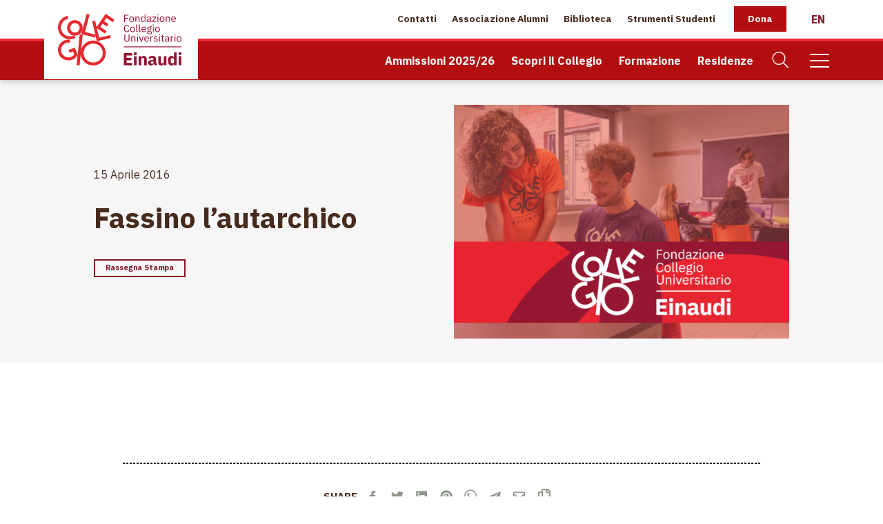

--- FILE ---
content_type: text/html; charset=UTF-8
request_url: https://www.collegioeinaudi.it/rassegna-stampa/fassino-lautarchico/
body_size: 23548
content:

<!doctype html>
<html class="js csstransitions" lang="it-IT" >

    <head>
        <meta charset="UTF-8" />
        <meta name="viewport" content="width=device-width, initial-scale=1.0" />
        <meta name='robots' content='index, follow, max-image-preview:large, max-snippet:-1, max-video-preview:-1' />
	<style>img:is([sizes="auto" i], [sizes^="auto," i]) { contain-intrinsic-size: 3000px 1500px }</style>
	<link rel="alternate" hreflang="it" href="https://www.collegioeinaudi.it/rassegna-stampa/fassino-lautarchico/" />
<link rel="alternate" hreflang="x-default" href="https://www.collegioeinaudi.it/rassegna-stampa/fassino-lautarchico/" />
<link rel="preconnect" href="//cdnjs.cloudflare.com" crossorigin /><link rel="preconnect" href="//unpkg.com" crossorigin /><link rel="preconnect" href="//connect.facebook.net" crossorigin /><link rel="preconnect" href="//www.google-analytics.com" crossorigin /><link rel="preconnect" href="//fonts.gstatic.com" crossorigin /><link rel="preconnect" href="//maps.googleapis.com" crossorigin />
	<!-- This site is optimized with the Yoast SEO plugin v26.8 - https://yoast.com/product/yoast-seo-wordpress/ -->
	<title>Fassino l&#039;autarchico - Fondazione Collegio Universitario Einaudi</title>
	<link rel="canonical" href="https://www.collegioeinaudi.it/rassegna-stampa/fassino-lautarchico/" />
	<meta property="og:locale" content="it_IT" />
	<meta property="og:type" content="article" />
	<meta property="og:title" content="Fassino l&#039;autarchico - Fondazione Collegio Universitario Einaudi" />
	<meta property="og:url" content="https://www.collegioeinaudi.it/rassegna-stampa/fassino-lautarchico/" />
	<meta property="og:site_name" content="Fondazione Collegio Universitario Einaudi" />
	<meta property="article:published_time" content="2016-04-14T22:00:00+00:00" />
	<meta property="article:modified_time" content="2021-05-25T08:44:25+00:00" />
	<meta name="author" content="guga-collegioeinaudi" />
	<meta name="twitter:card" content="summary_large_image" />
	<meta name="twitter:label1" content="Scritto da" />
	<meta name="twitter:data1" content="guga-collegioeinaudi" />
	<script type="application/ld+json" class="yoast-schema-graph">{"@context":"https://schema.org","@graph":[{"@type":"Article","@id":"https://www.collegioeinaudi.it/rassegna-stampa/fassino-lautarchico/#article","isPartOf":{"@id":"https://www.collegioeinaudi.it/rassegna-stampa/fassino-lautarchico/"},"author":{"name":"guga-collegioeinaudi","@id":"https://www.collegioeinaudi.it/#/schema/person/334b2bf0f122fd7d459a72a5b2861ee6"},"headline":"Fassino l&#8217;autarchico","datePublished":"2016-04-14T22:00:00+00:00","dateModified":"2021-05-25T08:44:25+00:00","mainEntityOfPage":{"@id":"https://www.collegioeinaudi.it/rassegna-stampa/fassino-lautarchico/"},"wordCount":3,"articleSection":["Rassegna Stampa"],"inLanguage":"it-IT"},{"@type":"WebPage","@id":"https://www.collegioeinaudi.it/rassegna-stampa/fassino-lautarchico/","url":"https://www.collegioeinaudi.it/rassegna-stampa/fassino-lautarchico/","name":"Fassino l'autarchico - Fondazione Collegio Universitario Einaudi","isPartOf":{"@id":"https://www.collegioeinaudi.it/#website"},"datePublished":"2016-04-14T22:00:00+00:00","dateModified":"2021-05-25T08:44:25+00:00","author":{"@id":"https://www.collegioeinaudi.it/#/schema/person/334b2bf0f122fd7d459a72a5b2861ee6"},"breadcrumb":{"@id":"https://www.collegioeinaudi.it/rassegna-stampa/fassino-lautarchico/#breadcrumb"},"inLanguage":"it-IT","potentialAction":[{"@type":"ReadAction","target":["https://www.collegioeinaudi.it/rassegna-stampa/fassino-lautarchico/"]}]},{"@type":"BreadcrumbList","@id":"https://www.collegioeinaudi.it/rassegna-stampa/fassino-lautarchico/#breadcrumb","itemListElement":[{"@type":"ListItem","position":1,"name":"Home","item":"https://www.collegioeinaudi.it/"},{"@type":"ListItem","position":2,"name":"Fassino l&#8217;autarchico"}]},{"@type":"WebSite","@id":"https://www.collegioeinaudi.it/#website","url":"https://www.collegioeinaudi.it/","name":"Fondazione Collegio Universitario Einaudi","description":"","potentialAction":[{"@type":"SearchAction","target":{"@type":"EntryPoint","urlTemplate":"https://www.collegioeinaudi.it/?s={search_term_string}"},"query-input":{"@type":"PropertyValueSpecification","valueRequired":true,"valueName":"search_term_string"}}],"inLanguage":"it-IT"},{"@type":"Person","@id":"https://www.collegioeinaudi.it/#/schema/person/334b2bf0f122fd7d459a72a5b2861ee6","name":"guga-collegioeinaudi","image":{"@type":"ImageObject","inLanguage":"it-IT","@id":"https://www.collegioeinaudi.it/#/schema/person/image/","url":"https://secure.gravatar.com/avatar/00f73c3814a61fc65adc9b8d4c8f9d5e?s=96&d=mm&r=g","contentUrl":"https://secure.gravatar.com/avatar/00f73c3814a61fc65adc9b8d4c8f9d5e?s=96&d=mm&r=g","caption":"guga-collegioeinaudi"},"sameAs":["https://schiavoneguga.com/progetti/collegioeinaudi"]}]}</script>
	<!-- / Yoast SEO plugin. -->


<link rel='dns-prefetch' href='//cdnjs.cloudflare.com' />
<link rel='dns-prefetch' href='//unpkg.com' />
<style id='classic-theme-styles-inline-css' type='text/css'>
/*! This file is auto-generated */
.wp-block-button__link{color:#fff;background-color:#32373c;border-radius:9999px;box-shadow:none;text-decoration:none;padding:calc(.667em + 2px) calc(1.333em + 2px);font-size:1.125em}.wp-block-file__button{background:#32373c;color:#fff;text-decoration:none}
</style>
<style id='global-styles-inline-css' type='text/css'>
:root{--wp--preset--aspect-ratio--square: 1;--wp--preset--aspect-ratio--4-3: 4/3;--wp--preset--aspect-ratio--3-4: 3/4;--wp--preset--aspect-ratio--3-2: 3/2;--wp--preset--aspect-ratio--2-3: 2/3;--wp--preset--aspect-ratio--16-9: 16/9;--wp--preset--aspect-ratio--9-16: 9/16;--wp--preset--color--black: #000000;--wp--preset--color--cyan-bluish-gray: #abb8c3;--wp--preset--color--white: #ffffff;--wp--preset--color--pale-pink: #f78da7;--wp--preset--color--vivid-red: #cf2e2e;--wp--preset--color--luminous-vivid-orange: #ff6900;--wp--preset--color--luminous-vivid-amber: #fcb900;--wp--preset--color--light-green-cyan: #7bdcb5;--wp--preset--color--vivid-green-cyan: #00d084;--wp--preset--color--pale-cyan-blue: #8ed1fc;--wp--preset--color--vivid-cyan-blue: #0693e3;--wp--preset--color--vivid-purple: #9b51e0;--wp--preset--gradient--vivid-cyan-blue-to-vivid-purple: linear-gradient(135deg,rgba(6,147,227,1) 0%,rgb(155,81,224) 100%);--wp--preset--gradient--light-green-cyan-to-vivid-green-cyan: linear-gradient(135deg,rgb(122,220,180) 0%,rgb(0,208,130) 100%);--wp--preset--gradient--luminous-vivid-amber-to-luminous-vivid-orange: linear-gradient(135deg,rgba(252,185,0,1) 0%,rgba(255,105,0,1) 100%);--wp--preset--gradient--luminous-vivid-orange-to-vivid-red: linear-gradient(135deg,rgba(255,105,0,1) 0%,rgb(207,46,46) 100%);--wp--preset--gradient--very-light-gray-to-cyan-bluish-gray: linear-gradient(135deg,rgb(238,238,238) 0%,rgb(169,184,195) 100%);--wp--preset--gradient--cool-to-warm-spectrum: linear-gradient(135deg,rgb(74,234,220) 0%,rgb(151,120,209) 20%,rgb(207,42,186) 40%,rgb(238,44,130) 60%,rgb(251,105,98) 80%,rgb(254,248,76) 100%);--wp--preset--gradient--blush-light-purple: linear-gradient(135deg,rgb(255,206,236) 0%,rgb(152,150,240) 100%);--wp--preset--gradient--blush-bordeaux: linear-gradient(135deg,rgb(254,205,165) 0%,rgb(254,45,45) 50%,rgb(107,0,62) 100%);--wp--preset--gradient--luminous-dusk: linear-gradient(135deg,rgb(255,203,112) 0%,rgb(199,81,192) 50%,rgb(65,88,208) 100%);--wp--preset--gradient--pale-ocean: linear-gradient(135deg,rgb(255,245,203) 0%,rgb(182,227,212) 50%,rgb(51,167,181) 100%);--wp--preset--gradient--electric-grass: linear-gradient(135deg,rgb(202,248,128) 0%,rgb(113,206,126) 100%);--wp--preset--gradient--midnight: linear-gradient(135deg,rgb(2,3,129) 0%,rgb(40,116,252) 100%);--wp--preset--font-size--small: 13px;--wp--preset--font-size--medium: 20px;--wp--preset--font-size--large: 36px;--wp--preset--font-size--x-large: 42px;--wp--preset--spacing--20: 0.44rem;--wp--preset--spacing--30: 0.67rem;--wp--preset--spacing--40: 1rem;--wp--preset--spacing--50: 1.5rem;--wp--preset--spacing--60: 2.25rem;--wp--preset--spacing--70: 3.38rem;--wp--preset--spacing--80: 5.06rem;--wp--preset--shadow--natural: 6px 6px 9px rgba(0, 0, 0, 0.2);--wp--preset--shadow--deep: 12px 12px 50px rgba(0, 0, 0, 0.4);--wp--preset--shadow--sharp: 6px 6px 0px rgba(0, 0, 0, 0.2);--wp--preset--shadow--outlined: 6px 6px 0px -3px rgba(255, 255, 255, 1), 6px 6px rgba(0, 0, 0, 1);--wp--preset--shadow--crisp: 6px 6px 0px rgba(0, 0, 0, 1);}:where(.is-layout-flex){gap: 0.5em;}:where(.is-layout-grid){gap: 0.5em;}body .is-layout-flex{display: flex;}.is-layout-flex{flex-wrap: wrap;align-items: center;}.is-layout-flex > :is(*, div){margin: 0;}body .is-layout-grid{display: grid;}.is-layout-grid > :is(*, div){margin: 0;}:where(.wp-block-columns.is-layout-flex){gap: 2em;}:where(.wp-block-columns.is-layout-grid){gap: 2em;}:where(.wp-block-post-template.is-layout-flex){gap: 1.25em;}:where(.wp-block-post-template.is-layout-grid){gap: 1.25em;}.has-black-color{color: var(--wp--preset--color--black) !important;}.has-cyan-bluish-gray-color{color: var(--wp--preset--color--cyan-bluish-gray) !important;}.has-white-color{color: var(--wp--preset--color--white) !important;}.has-pale-pink-color{color: var(--wp--preset--color--pale-pink) !important;}.has-vivid-red-color{color: var(--wp--preset--color--vivid-red) !important;}.has-luminous-vivid-orange-color{color: var(--wp--preset--color--luminous-vivid-orange) !important;}.has-luminous-vivid-amber-color{color: var(--wp--preset--color--luminous-vivid-amber) !important;}.has-light-green-cyan-color{color: var(--wp--preset--color--light-green-cyan) !important;}.has-vivid-green-cyan-color{color: var(--wp--preset--color--vivid-green-cyan) !important;}.has-pale-cyan-blue-color{color: var(--wp--preset--color--pale-cyan-blue) !important;}.has-vivid-cyan-blue-color{color: var(--wp--preset--color--vivid-cyan-blue) !important;}.has-vivid-purple-color{color: var(--wp--preset--color--vivid-purple) !important;}.has-black-background-color{background-color: var(--wp--preset--color--black) !important;}.has-cyan-bluish-gray-background-color{background-color: var(--wp--preset--color--cyan-bluish-gray) !important;}.has-white-background-color{background-color: var(--wp--preset--color--white) !important;}.has-pale-pink-background-color{background-color: var(--wp--preset--color--pale-pink) !important;}.has-vivid-red-background-color{background-color: var(--wp--preset--color--vivid-red) !important;}.has-luminous-vivid-orange-background-color{background-color: var(--wp--preset--color--luminous-vivid-orange) !important;}.has-luminous-vivid-amber-background-color{background-color: var(--wp--preset--color--luminous-vivid-amber) !important;}.has-light-green-cyan-background-color{background-color: var(--wp--preset--color--light-green-cyan) !important;}.has-vivid-green-cyan-background-color{background-color: var(--wp--preset--color--vivid-green-cyan) !important;}.has-pale-cyan-blue-background-color{background-color: var(--wp--preset--color--pale-cyan-blue) !important;}.has-vivid-cyan-blue-background-color{background-color: var(--wp--preset--color--vivid-cyan-blue) !important;}.has-vivid-purple-background-color{background-color: var(--wp--preset--color--vivid-purple) !important;}.has-black-border-color{border-color: var(--wp--preset--color--black) !important;}.has-cyan-bluish-gray-border-color{border-color: var(--wp--preset--color--cyan-bluish-gray) !important;}.has-white-border-color{border-color: var(--wp--preset--color--white) !important;}.has-pale-pink-border-color{border-color: var(--wp--preset--color--pale-pink) !important;}.has-vivid-red-border-color{border-color: var(--wp--preset--color--vivid-red) !important;}.has-luminous-vivid-orange-border-color{border-color: var(--wp--preset--color--luminous-vivid-orange) !important;}.has-luminous-vivid-amber-border-color{border-color: var(--wp--preset--color--luminous-vivid-amber) !important;}.has-light-green-cyan-border-color{border-color: var(--wp--preset--color--light-green-cyan) !important;}.has-vivid-green-cyan-border-color{border-color: var(--wp--preset--color--vivid-green-cyan) !important;}.has-pale-cyan-blue-border-color{border-color: var(--wp--preset--color--pale-cyan-blue) !important;}.has-vivid-cyan-blue-border-color{border-color: var(--wp--preset--color--vivid-cyan-blue) !important;}.has-vivid-purple-border-color{border-color: var(--wp--preset--color--vivid-purple) !important;}.has-vivid-cyan-blue-to-vivid-purple-gradient-background{background: var(--wp--preset--gradient--vivid-cyan-blue-to-vivid-purple) !important;}.has-light-green-cyan-to-vivid-green-cyan-gradient-background{background: var(--wp--preset--gradient--light-green-cyan-to-vivid-green-cyan) !important;}.has-luminous-vivid-amber-to-luminous-vivid-orange-gradient-background{background: var(--wp--preset--gradient--luminous-vivid-amber-to-luminous-vivid-orange) !important;}.has-luminous-vivid-orange-to-vivid-red-gradient-background{background: var(--wp--preset--gradient--luminous-vivid-orange-to-vivid-red) !important;}.has-very-light-gray-to-cyan-bluish-gray-gradient-background{background: var(--wp--preset--gradient--very-light-gray-to-cyan-bluish-gray) !important;}.has-cool-to-warm-spectrum-gradient-background{background: var(--wp--preset--gradient--cool-to-warm-spectrum) !important;}.has-blush-light-purple-gradient-background{background: var(--wp--preset--gradient--blush-light-purple) !important;}.has-blush-bordeaux-gradient-background{background: var(--wp--preset--gradient--blush-bordeaux) !important;}.has-luminous-dusk-gradient-background{background: var(--wp--preset--gradient--luminous-dusk) !important;}.has-pale-ocean-gradient-background{background: var(--wp--preset--gradient--pale-ocean) !important;}.has-electric-grass-gradient-background{background: var(--wp--preset--gradient--electric-grass) !important;}.has-midnight-gradient-background{background: var(--wp--preset--gradient--midnight) !important;}.has-small-font-size{font-size: var(--wp--preset--font-size--small) !important;}.has-medium-font-size{font-size: var(--wp--preset--font-size--medium) !important;}.has-large-font-size{font-size: var(--wp--preset--font-size--large) !important;}.has-x-large-font-size{font-size: var(--wp--preset--font-size--x-large) !important;}
:where(.wp-block-post-template.is-layout-flex){gap: 1.25em;}:where(.wp-block-post-template.is-layout-grid){gap: 1.25em;}
:where(.wp-block-columns.is-layout-flex){gap: 2em;}:where(.wp-block-columns.is-layout-grid){gap: 2em;}
:root :where(.wp-block-pullquote){font-size: 1.5em;line-height: 1.6;}
</style>
<link rel='stylesheet preload' crossorigin='true' as='font' id='main-stylesheet-preload-css' href='https://www.collegioeinaudi.it/wp-content/themes/FoundationPress/assets/stylesheets/foundation.css?last_time=1678888955' type='text/css' media='all' />
<link rel='stylesheet' id='style-sviluppo-min-css' href='https://www.collegioeinaudi.it/wp-content/themes/FoundationPress-CollegioEinaudi/style-sviluppo.min.css?last_time=1733089507' type='text/css' media='all' />
<script type="text/javascript" id="wpml-cookie-js-extra">
/* <![CDATA[ */
var wpml_cookies = {"wp-wpml_current_language":{"value":"it","expires":1,"path":"\/"}};
var wpml_cookies = {"wp-wpml_current_language":{"value":"it","expires":1,"path":"\/"}};
/* ]]> */
</script>
<script type="text/javascript" src="https://www.collegioeinaudi.it/wp-content/plugins/sitepress-multilingual-cms/res/js/cookies/language-cookie.js" id="wpml-cookie-js" defer="defer" data-wp-strategy="defer"></script>
<script async type="text/javascript" src="//cdnjs.cloudflare.com/ajax/libs/photoswipe/4.1.3/photoswipe.min.js" id="photoswipejs-async-js"></script>
<script async type="text/javascript" src="//cdnjs.cloudflare.com/ajax/libs/photoswipe/4.1.3/photoswipe-ui-default.min.js" id="photoswipeuijs-async-js"></script>
<script type="text/javascript" src="//unpkg.com/swiper@6.4.8/swiper-bundle.min.js" id="swiperjs-js"></script>
<script type="text/javascript" src="//cdnjs.cloudflare.com/ajax/libs/jquery/3.5.1/jquery.min.js" id="jquery-js"></script>
<script type="text/javascript" id="whp6140front.js3510-js-extra">
/* <![CDATA[ */
var whp_local_data = {"add_url":"https:\/\/www.collegioeinaudi.it\/wp-admin\/post-new.php?post_type=event","ajaxurl":"https:\/\/www.collegioeinaudi.it\/wp-admin\/admin-ajax.php"};
/* ]]> */
</script>
<script type="text/javascript" src="https://www.collegioeinaudi.it/wp-content/plugins/wp-security-hardening/modules/js/front.js" id="whp6140front.js3510-js"></script>
<link rel="https://api.w.org/" href="https://www.collegioeinaudi.it/wp-json/" /><link rel="alternate" title="JSON" type="application/json" href="https://www.collegioeinaudi.it/wp-json/wp/v2/posts/2059" /><link rel="alternate" title="oEmbed (JSON)" type="application/json+oembed" href="https://www.collegioeinaudi.it/wp-json/oembed/1.0/embed?url=https%3A%2F%2Fwww.collegioeinaudi.it%2Frassegna-stampa%2Ffassino-lautarchico%2F" />
<link rel="alternate" title="oEmbed (XML)" type="text/xml+oembed" href="https://www.collegioeinaudi.it/wp-json/oembed/1.0/embed?url=https%3A%2F%2Fwww.collegioeinaudi.it%2Frassegna-stampa%2Ffassino-lautarchico%2F&#038;format=xml" />
<link rel="icon" href="https://www.collegioeinaudi.it/wp-content/uploads/2021/06/favicon.png"><meta name="generator" content="Studio42 - Wordpress theme by Schiavone & Guga" />		<!--IUB-COOKIE-BLOCK-START-->
		<script class="_iub_cs_activate-inline" data-cookieconsent="statistics">
			! function(f, b, e, v, n, t, s) {
				if (f.fbq) return;
				n = f.fbq = function() {
					n.callMethod ?
						n.callMethod.apply(n, arguments) : n.queue.push(arguments)
				};
				if (!f._fbq) f._fbq = n;
				n.push = n;
				n.loaded = !0;
				n.version = '2.0';
				n.queue = [];
				t = b.createElement(e);
				t.async = !0;
				t.src = v;
				s = b.getElementsByTagName(e)[0];
				s.parentNode.insertBefore(t, s)
			}(window, document, 'script',
				'https://connect.facebook.net/en_US/fbevents.js');

			fbq('init', '1001851349833529');
			fbq('track', 'PageView');
		</script>
		<noscript>
			<img height="1" width="1" src="https://www.facebook.com/tr?id=1001851349833529&ev=PageView
&noscript=1" />
		</noscript>
		<!--IUB-COOKIE-BLOCK-END-->

	
		<!--IUB-COOKIE-BLOCK-START-->

					<script async src="https://www.googletagmanager.com/gtag/js?id=G-HJEF5HRPB0"></script>
		
		<!-- <script class="_iub_cs_activate-inline"> bounce rate problem-->
		<script data-cookieconsent="statistics" class="_iub_cs_activate-inline">
			window.dataLayer = window.dataLayer || [];

			function gtag() {
				dataLayer.push(arguments);
			}

			gtag('js', new Date());

			gtag('config', 'G-HJEF5HRPB0', {
				'anonymize_ip': true,
				'debug_mode': false,
			});

							gtag('event', 'NavigationLanguage', 'it', 'it');
			
		</script>
		<!--IUB-COOKIE-BLOCK-END-->

	<script async data-suppressedsrc="https://www.googletagmanager.com/gtag/js?id=AW-11181627230" class="_iub_cs_activate"></script>
<script class="_iub_cs_activate-inline" data-cookieconsent="statistics">
	window.dataLayer = window.dataLayer || [];

	function gtag() {
		dataLayer.push(arguments);
	}
	gtag('js', new Date());
	gtag('config', 'AW-11181627230');
</script>
    </head>

    <body class="post-template-default single single-post postid-2059 single-format-standard wp-embed-responsive cat-rassegna-stampa">

    

    
    		<header id="site-header" role="banner">
			
		<!-- AUX MENU -->
		<nav class="aux-navigation show-for-large" role="navigation">

			<div class="aux-menu row collapse align-middle ">
				<div class="column large-3 menu-left"><ul class="menu align-left"><li class="menu-item-logo"><a href="https://www.collegioeinaudi.it" aria-label="Home Page"><img src="https://www.collegioeinaudi.it/wp-content/uploads/2021/06/collegio-einaudi-logo-color.svg" alt="Fondazione Collegio Universitario Einaudi" title="Home Page" class="logo fade-in"/></a></li></ul></div><div class="column  menu-centered"></div><div class="column large-8 menu-right"><ul class="menu float-right"><li id="menu-item-6799" class="menu-item menu-item-type-post_type menu-item-object-page menu-item-6799"><a href="https://www.collegioeinaudi.it/contatti/">Contatti</a></li>
<li id="menu-item-2826" class="menu-item menu-item-type-custom menu-item-object-custom menu-item-2826"><a href="https://einaudialumni.it/">Associazione Alumni</a></li>
<li id="menu-item-4533" class="menu-item menu-item-type-post_type menu-item-object-page menu-item-4533"><a href="https://www.collegioeinaudi.it/biblioteca/">Biblioteca</a></li>
<li id="menu-item-2828" class="menu-item menu-item-type-custom menu-item-object-custom menu-item-has-children menu-item-2828"><a href="#">Strumenti Studenti</a>
<ul class="menu vertical dropdown menu-fade-in hide">
	<li id="menu-item-3289" class="menu-item menu-item-type-custom menu-item-object-custom menu-item-3289"><a href="https://portalestudenti.collegioeinaudi.it/apps/V3.1/sol/public/">Portale Studenti<div class="icon float-left"><svg id="Livello_1" data-name="Livello 1" xmlns="http://www.w3.org/2000/svg" viewbox="0 0 960 960" class="width-8 mr-3"><defs><style>.cls-1{fill:#e5292e;}.cls-2{fill:#b20e10;}</style></defs><path class="cls-1" d="M480,161.65c-176.3,0-319.21,142.94-319.21,319.25A318.53,318.53,0,0,0,269.69,721.07c.54-79.42,65.66-144.23,145.2-144.23H545.11c79.54,0,144.63,64.81,145.2,144.23A318.53,318.53,0,0,0,799.23,480.9C799.23,304.59,656.32,161.65,480,161.65Zm0,376.66A126.64,126.64,0,1,1,606.62,411.67,126.64,126.64,0,0,1,480,538.31Z"></path><path class="cls-2" d="M480,543.21c-72.54,0-131.55-59-131.55-131.54A131.7,131.7,0,0,1,480,280.12c72.53,0,131.54,59,131.54,131.55S552.53,543.21,480,543.21Zm0-253.27A121.73,121.73,0,1,0,601.72,411.67,121.87,121.87,0,0,0,480,289.94Z"></path><path class="cls-2" d="M480.57,485.81a73.52,73.52,0,0,1-53.66-23,4.91,4.91,0,1,1,7.11-6.78,64.32,64.32,0,0,0,92,1.09,4.91,4.91,0,0,1,7,7A73.66,73.66,0,0,1,480.57,485.81Z"></path><path class="cls-2" d="M480.16,798.35A324.2,324.2,0,0,1,266.39,718l-1.83-1.6v-2.43c.55-82.44,68.06-149.51,150.49-149.51H545.28c82.43,0,149.94,67.06,150.49,149.48v2.43l-1.82,1.6A324.21,324.21,0,0,1,480.16,798.35ZM275.23,711.59a313.85,313.85,0,0,0,409.88,0c-1.8-75.5-64-136.52-139.83-136.52H415.06C339.26,575.05,277,636.08,275.23,711.59Z"></path></svg>
</div></a></li>
	<li id="menu-item-3290" class="menu-item menu-item-type-custom menu-item-object-custom menu-item-3290"><a href="https://collegioeinaudiplus.extralearning.it/">Portale Formazione<div class="icon float-left"><svg id="Livello_1" data-name="Livello 1" xmlns="http://www.w3.org/2000/svg" viewbox="0 0 960 960" class="width-8 mr-3"><defs><style>.cls-1{fill:#e5292e;}.cls-2{fill:#b20e10;}</style></defs><path class="cls-1" d="M130.34,701.83h330.8c7.69,0,13.91-6.48,13.91-14.48l4.23-199.16-348.94,2.29c-7.68,0-13.91,6.49-13.91,14.49V687.35C116.43,695.35,122.66,701.83,130.34,701.83Z"></path><rect class="cls-1" x="159.26" y="445.43" width="92.94" height="83.65" rx="15.09"></rect><path class="cls-2" d="M799.19,486.92h-9.32v-27a9.84,9.84,0,0,0-9.83-9.83h-64a9.84,9.84,0,0,0-9.83,9.83v24.47h-9.32V459.91a19.17,19.17,0,0,1,19.15-19.14h64a19.17,19.17,0,0,1,19.15,19.14Z"></path><path class="cls-2" d="M618.6,303.24h-9.32v-27a9.84,9.84,0,0,0-9.83-9.83h-64a9.84,9.84,0,0,0-9.83,9.83v24.46h-9.32V276.23a19.17,19.17,0,0,1,19.15-19.15h64a19.17,19.17,0,0,1,19.15,19.15Z"></path><path class="cls-2" d="M450.68,303.24h-9.32v-27a9.84,9.84,0,0,0-9.83-9.83h-64a9.84,9.84,0,0,0-9.82,9.83v24.46h-9.32V276.23a19.17,19.17,0,0,1,19.14-19.15h64a19.17,19.17,0,0,1,19.15,19.15Z"></path><path class="cls-2" d="M823.88,702.92H494.44a19.72,19.72,0,0,1-19.69-19.69V501.71A19.72,19.72,0,0,1,494.44,482H823.88a19.71,19.71,0,0,1,19.69,19.69V683.23A19.71,19.71,0,0,1,823.88,702.92ZM494.44,491.22A10.51,10.51,0,0,0,484,501.71V683.23a10.51,10.51,0,0,0,10.49,10.49H823.88a10.5,10.5,0,0,0,10.49-10.49V501.71a10.5,10.5,0,0,0-10.49-10.49Z"></path><path class="cls-2" d="M650.15,490.75H311.32A19.77,19.77,0,0,1,291.57,471V317.09a19.76,19.76,0,0,1,19.75-19.74H650.15a19.76,19.76,0,0,1,19.75,19.74V471A19.77,19.77,0,0,1,650.15,490.75ZM311.32,306.66a10.44,10.44,0,0,0-10.43,10.43V471a10.44,10.44,0,0,0,10.43,10.43H650.15A10.44,10.44,0,0,0,660.58,471V317.09a10.44,10.44,0,0,0-10.43-10.43Z"></path></svg>
</div></a></li>
	<li id="menu-item-3292" class="menu-item menu-item-type-custom menu-item-object-custom menu-item-3292"><a href="https://intranet.collegioeinaudi.it/">Intranet<div class="icon float-left"><svg version="1.1" id="Livello_1" xmlns="http://www.w3.org/2000/svg" xmlns:xlink="http://www.w3.org/1999/xlink" x="0px" y="0px" viewbox="0 0 512 512" style="enable-background:new 0 0 512 512;" xml:space="preserve" class="width-8 mr-3">
<style type="text/css">
	.st0{fill:#E62A2E;}
	.st1{fill:#B20E10;}
	.st2{fill:#009FE3;}
</style>
<g>
	<path class="st0" d="M74.6,291.9h362.1V95.7c0-10.7-8.7-19.4-19.4-19.4H94.1c-10.7,0-19.4,8.7-19.4,19.4V291.9z"></path>
	<path class="st1" d="M409.5,362.6H102.5c-17.3,0-31.5-14.1-31.5-31.5V103.2c0-17.4,14.1-31.5,31.5-31.5h306.9
		c17.3,0,31.5,14.1,31.5,31.5v227.9C440.9,348.5,426.8,362.6,409.5,362.6z M102.5,77.6c-14.1,0-25.6,11.5-25.6,25.6v227.9
		c0,14.1,11.5,25.6,25.6,25.6h306.9c14.1,0,25.6-11.5,25.6-25.6V103.2c0-14.1-11.5-25.6-25.6-25.6H102.5z"></path>
	<path class="st1" d="M362.8,440.3H152.5v-19c0-12.1,9.9-22,22-22h166.4c12.1,0,22,9.8,22,22V440.3z M158.4,434.4h198.5v-13.2
		c0-8.9-7.2-16.1-16.1-16.1H174.5c-8.9,0-16.1,7.2-16.1,16.1V434.4z"></path>
	
		<rect x="306.3" y="359.4" transform="matrix(0.9322 -0.362 0.362 0.9322 -117.1315 137.8105)" class="st1" width="5.9" height="44.3"></rect>
	
		<rect x="183.9" y="378.6" transform="matrix(0.362 -0.9322 0.9322 0.362 -224.1724 435.5319)" class="st1" width="44.3" height="5.9"></rect>
	<path class="st1" d="M256,339.8c-9.9,0-18-8.1-18-18c0-9.9,8.1-18,18-18c9.9,0,18,8.1,18,18C274,331.7,265.9,339.8,256,339.8z
		 M256,309.7c-6.7,0-12.1,5.4-12.1,12.1c0,6.7,5.4,12.1,12.1,12.1c6.7,0,12.1-5.4,12.1-12.1C268.1,315.1,262.7,309.7,256,309.7z"></path>
</g>
</svg>
</div></a></li>
	<li id="menu-item-5046" class="menu-item menu-item-type-custom menu-item-object-custom menu-item-5046"><a href="https://www.collegioeinaudi.it/bando/conferma-2025-26/">Bando di Conferma<div class="icon float-left"><svg version="1.1" id="Livello_1" xmlns="http://www.w3.org/2000/svg" xmlns:xlink="http://www.w3.org/1999/xlink" x="0px" y="0px" viewbox="0 0 960 960" style="enable-background:new 0 0 960 960;" xml:space="preserve" class="width-8 mr-3">
<style type="text/css">
	.st0{fill:#E5292E;}
	.st1{fill:#B20E10;}
	.st2{fill:none;}
</style>
<g>
	<g>
		<path class="st0" d="M394.9,170.2c-3.6-5.4-3.7-8.2-8.2-8.2h-82.2c-4.5,0-8.2,3.7-8.2,8.2l127.4,245.9l32.6-7l31.4-66.3
			L394.9,170.2z"></path>
	</g>
	<g>
		<path class="st1" d="M480,798c-109.7,0-199-89.3-199-199c0-109.7,89.3-199,199-199c109.7,0,199,89.3,199,199
			C679,708.7,589.7,798,480,798z M480,410.1c-104.1,0-188.9,84.7-188.9,188.9c0,104.1,84.7,188.9,188.9,188.9
			c104.1,0,188.9-84.7,188.9-188.9C668.9,494.9,584.1,410.1,480,410.1z"></path>
	</g>
	<g>
		<path class="st1" d="M480,738.5c-76.9,0-139.5-62.6-139.5-139.5S403.1,459.5,480,459.5c76.9,0,139.5,62.6,139.5,139.5
			S556.9,738.5,480,738.5z M480,469.7c-71.3,0-129.3,58-129.3,129.3s58,129.3,129.3,129.3c71.3,0,129.3-58,129.3-129.3
			S551.3,469.7,480,469.7z"></path>
	</g>
	<g>
		<path class="st0" d="M486.5,537.2l15.6,31.7c1.1,2.2,3.1,3.6,5.5,4l34.9,5.1c6,0.9,8.4,8.2,4,12.4L521.4,615
			c-1.7,1.7-2.5,4.1-2.1,6.5l6,34.8c1,6-5.2,10.5-10.6,7.7l-31.3-16.4c-2.1-1.1-4.7-1.1-6.8,0L445.3,664c-5.4,2.8-11.6-1.7-10.6-7.7
			l6-34.8c0.4-2.4-0.4-4.8-2.1-6.5l-25.3-24.6c-4.3-4.2-1.9-11.6,4-12.4l34.9-5.1c2.4-0.3,4.4-1.8,5.5-4l15.6-31.7
			C476.1,531.8,483.9,531.8,486.5,537.2z"></path>
	</g>
	<g>
		<path class="st1" d="M558.1,417.9l-9-4.6l117.8-232.4c-0.4-1.3-1.6-2.2-3-2.2h-82.2c-0.6,0-1.2,0.8-2.8,3.7
			c-0.3,0.6-0.7,1.3-1,1.9l-116.5,221l-9-4.7l116.6-221.1c0.4-0.7,0.7-1.2,1-1.8c1.9-3.6,4.8-9.1,11.7-9.1h82.2
			c7.3,0,13.3,6,13.3,13.3v1.2L558.1,417.9z"></path>
	</g>
</g>
</svg>
</div></a></li>
	<li id="menu-item-3291" class="menu-item menu-item-type-custom menu-item-object-custom menu-item-3291"><a href="https://einaudi.erasmo.it/Opac/Default.aspx">Biblioteca<div class="icon float-left"><svg version="1.1" id="Livello_1" xmlns="http://www.w3.org/2000/svg" xmlns:xlink="http://www.w3.org/1999/xlink" x="0px" y="0px" viewbox="0 0 512 512" style="enable-background:new 0 0 512 512;" xml:space="preserve" class="width-8 mr-3">
<style type="text/css">
	.st0{fill:#E62A2E;}
	.st1{fill:#B20E10;}
	.st2{fill:#009FE3;}
</style>
<g>
	<rect x="78.3" y="346.5" class="st0" width="98.7" height="43.3"></rect>
	<rect x="179.1" y="364.6" class="st0" width="77.8" height="37.5"></rect>
	<rect x="78.9" y="125.7" class="st0" width="98.3" height="34.9"></rect>
	<path class="st0" d="M128.3,237.7L128.3,237.7c14.8,0,26.8-11.9,26.8-26.7V211c0-14.7-11.9-26.7-26.7-26.7h-0.1
		c-14.7,0-26.7,11.9-26.7,26.7v0.1C101.6,225.8,113.6,237.7,128.3,237.7z"></path>
	<rect x="178.9" y="106" class="st0" width="78.3" height="41.6"></rect>
	
		<rect x="278.3" y="168.6" transform="matrix(0.9664 -0.257 0.257 0.9664 -36.6179 90.5317)" class="st0" width="99.3" height="33.5"></rect>
	
		<rect x="324.9" y="340.5" transform="matrix(0.9664 -0.257 0.257 0.9664 -81.2073 108.662)" class="st0" width="100.2" height="48.8"></rect>
	<path class="st1" d="M253.7,439h-71.7c-4.2,0-7.7-3.4-7.7-7.7V80.7c0-4.2,3.4-7.7,7.7-7.7h71.7c4.2,0,7.7,3.4,7.7,7.7v350.6
		C261.4,435.6,258,439,253.7,439z M182.1,78.9c-1,0-1.8,0.8-1.8,1.8v350.6c0,1,0.8,1.8,1.8,1.8h71.7c1,0,1.8-0.8,1.8-1.8V80.7
		c0-1-0.8-1.8-1.8-1.8H182.1z"></path>
	<path class="st1" d="M171.8,439H81.6c-4.2,0-7.7-3.4-7.7-7.7v-303c0-3.8,2.9-7.7,9.4-7.7h90.2c3,0,6,3.9,6,7.7v303
		C179.5,435.6,176,439,171.8,439z M83.3,126.4c-0.8,0-3.5,0.1-3.5,1.8v303c0,1,0.8,1.8,1.8,1.8h90.2c1,0,1.8-0.8,1.8-1.8v-303
		c0-0.8-0.5-1.5-0.8-1.8H83.3z"></path>
	<path class="st1" d="M342.9,434.8c-1.4,0-2.7-0.4-3.9-1.1c-1.8-1.1-3-2.7-3.5-4.7l-68.9-275.4c-1-4.1,1.5-8.3,5.6-9.3l87.5-21.9
		c2-0.5,4.1-0.2,5.8,0.9c1.8,1.1,3,2.7,3.5,4.7l68.9,275.4c1,4.1-1.5,8.3-5.6,9.3l-87.5,21.9C344.2,434.8,343.5,434.8,342.9,434.8z
		 M361.5,128.1c-0.1,0-0.3,0-0.4,0.1L273.6,150c-1,0.2-1.6,1.2-1.3,2.2l68.9,275.4c0.1,0.5,0.4,0.9,0.8,1.1c0.4,0.3,0.9,0.3,1.4,0.2
		l87.5-21.9c1-0.2,1.6-1.2,1.3-2.2l-68.9-275.4c-0.1-0.5-0.4-0.9-0.8-1.1C362.1,128.2,361.8,128.1,361.5,128.1z"></path>
</g>
</svg>
</div></a></li>
	<li id="menu-item-3293" class="menu-item menu-item-type-custom menu-item-object-custom menu-item-3293"><a href="https://www.collegioeinaudi.it/wp-content/uploads/2025/01/regolamento-tps-dal-01-09-2024-def.pdf">Regolamento Studenti<div class="icon float-left"><svg version="1.1" id="Livello_1" xmlns="http://www.w3.org/2000/svg" xmlns:xlink="http://www.w3.org/1999/xlink" x="0px" y="0px" viewbox="0 0 960 960" style="enable-background:new 0 0 960 960;" xml:space="preserve" class="width-8 mr-3">
<style type="text/css">
	.st0{fill:#E5292E;}
	.st1{fill:#B20E10;}
	.st2{fill:none;}
</style>
<g>
	<g>
		<g>
			<rect x="595.9" y="416.4" class="st1" width="10.3" height="300.2"></rect>
		</g>
		<g>
			<rect x="531.1" y="416.4" class="st1" width="10.3" height="300.2"></rect>
		</g>
	</g>
	<g>
		<g>
			<rect x="418.5" y="416.4" class="st1" width="10.3" height="300.2"></rect>
		</g>
		<g>
			<rect x="353.8" y="416.4" class="st1" width="10.3" height="300.2"></rect>
		</g>
	</g>
	<g>
		<g>
			<rect x="241.2" y="416.4" class="st1" width="10.3" height="300.2"></rect>
		</g>
		<g>
			<rect x="176.5" y="416.4" class="st1" width="10.3" height="300.2"></rect>
		</g>
	</g>
	<g>
		<g>
			<rect x="773.2" y="416.4" class="st1" width="10.3" height="300.2"></rect>
		</g>
		<g>
			<rect x="708.5" y="416.4" class="st1" width="10.3" height="300.2"></rect>
		</g>
	</g>
	<g>
		<path class="st1" d="M819.2,789.1H143.1c-4.4,0-8-3.6-8-8v-47.8c0-12.2,9.9-22.1,22.1-22.1h647.9c12.2,0,22.1,9.9,22.1,22.1v47.8
			C827.3,785.5,823.7,789.1,819.2,789.1z M145.4,778.7h671.5v-45.4c0-6.5-5.3-11.8-11.8-11.8H157.2c-6.5,0-11.8,5.3-11.8,11.8V778.7
			z"></path>
	</g>
	<g>
		<path class="st0" d="M436.7,369.5h86.7c16.6,0,30-13.4,30-30v0c0-16.6-13.4-30-30-30h-86.7c-16.6,0-30,13.4-30,30v0
			C406.6,356,420.1,369.5,436.7,369.5z"></path>
	</g>
	<g>
		<path class="st1" d="M809.1,374.8c-4.2,0-8.4-0.8-12.5-2.5L480,238.2l-316.6,134c-16.4,6.9-35.3-0.8-42.3-17.1
			c-3.4-7.9-3.4-16.7-0.2-24.7c3.2-8,9.4-14.2,17.3-17.6l326.8-138.3c4.6-2.3,9.7-3.6,14.8-3.6c0.1,0,0.2,0,0.2,0
			c5.1,0,10.2,1.2,14.8,3.6l326.8,138.3c7.9,3.4,14.1,9.6,17.3,17.6c3.2,8,3.2,16.7-0.2,24.7C833.6,367.4,821.7,374.8,809.1,374.8z
			 M480,227l320.6,135.7c11.1,4.7,24-0.5,28.7-11.6c2.3-5.4,2.3-11.3,0.1-16.8c-2.2-5.4-6.4-9.7-11.8-11.9l0,0L490.3,183.8
			c-3.2-1.7-6.7-2.6-10.3-2.5c-3.6-0.1-7.2,0.9-10.3,2.5l-0.4,0.2l-327,138.4c-5.4,2.3-9.6,6.5-11.8,11.9
			c-2.2,5.4-2.2,11.4,0.1,16.8c4.7,11.1,17.6,16.3,28.7,11.6L480,227z"></path>
	</g>
	<g>
		<polygon class="st1" points="783.8,421.5 176.2,421.5 176.2,358.2 187.1,358.2 187.1,410.7 772.9,410.7 772.9,356.3 783.8,356.3 
					"></polygon>
	</g>
</g>
</svg>
</div></a></li>
	<li id="menu-item-26298" class="menu-item menu-item-type-custom menu-item-object-custom menu-item-26298"><a href="https://einaudito.collegioeinaudi.it/">Einaudito<div class="icon float-left"><svg id="Livello_1" data-name="Livello 1" xmlns="http://www.w3.org/2000/svg" viewbox="0 0 960 960" class="width-8 mr-3"><defs><style>.cls-1{fill:#b20e10;}.cls-2{fill:#e5292e;}</style></defs><path class="cls-1" d="M473.08,764.69h0l-269.85-.31a5,5,0,0,1,0-9.94h0l269.85.31a5,5,0,0,1,0,9.94Z"></path><path class="cls-1" d="M482.68,760.14a5,5,0,0,1-3.15-1.13c-89.67-73.53-268.13-1.59-269.86-.8a5,5,0,1,1-4.11-9.05C206,749,253.35,729,314.87,720c74.71-10.94,132.23-.38,171,31.38a5,5,0,0,1-3.15,8.81Z"></path><path class="cls-2" d="M203.87,368.62H178.51a19.77,19.77,0,0,0-19.78,19.77l0,390.32a19.78,19.78,0,0,0,19.78,19.77l279.4,0a24.23,24.23,0,0,1,44.14,0l279.4,0a19.77,19.77,0,0,0,19.78-19.77l0-390.32a19.78,19.78,0,0,0-19.78-19.77H754.68l0,390.79-551.48,0,0-390.79"></path><path class="cls-1" d="M486.22,757.61a5,5,0,0,1-3.74-8.23c27.47-31.49,75.21-56.77,141.88-75.15a660.55,660.55,0,0,1,87.31-17.64l0-372.42c-52.85-4.47-131.88,6-216.16,77.6-2.58,2.2-4.15,3.53-5.18,4.22a5,5,0,0,1-5.52-8.27c.56-.36,2.36-1.9,4.27-3.52,89.34-75.92,173.33-85.13,228.07-79.5a5,5,0,0,1,4.46,4.94l0,381.35a5,5,0,0,1-4.45,4.94c-1.64.17-164.56,18.2-227.2,90A4.93,4.93,0,0,1,486.22,757.61Z"></path><path class="cls-1" d="M486.22,757.61a5,5,0,0,1-5-4.89c-1.09-68.65-26-122.27-74.05-159.35-36-27.77-72.21-35.37-72.57-35.44a5,5,0,0,1-4-4.88l1-386.58a5,5,0,0,1,5.78-4.89c1.79.3,44.2,7.65,84.43,39.6,46.86,37.21,71,92.82,69.89,160.8l-.53,390.67a5,5,0,0,1-4.93,5ZM340.59,549.13c10.74,2.78,41.27,12.23,72.34,36.11,25,19.24,53.69,50.83,68.41,100.25l.44-323.59c1.1-65.79-21.15-117.22-66.13-152.94a196.39,196.39,0,0,0-74.11-36.36Z"></path><path class="cls-1" d="M486.22,757.62a5,5,0,0,1-4.79-3.65C450.23,640.89,269.84,593.54,268,593.08a5,5,0,0,1-3.74-4.78l-2.73-389.43a5,5,0,0,1,6.44-4.79c21.6,6.69,58.24,17.29,64.56,17.29a5,5,0,0,1,0,9.94c-8.27,0-44.58-10.75-61-15.75l2.65,378.91a512.58,512.58,0,0,1,93.73,37.63C434.84,657.35,477.41,702,491,751.32a5,5,0,0,1-3.47,6.11A4.68,4.68,0,0,1,486.22,757.62Z"></path><path class="cls-1" d="M757.08,764.32l-553.84.06a5,5,0,0,1-5-5c.72-107.76,2.36-388.7,1.39-400.62a5.61,5.61,0,0,1,.73-4c4.82-8,62.07-20.57,62.63-20.67a5,5,0,1,1,1.63,9.8c-8.6,1.44-46.86,11.62-55.15,16,.75,23,.33,155.51-1.26,394.6l543.87-.05,0-388.24C740.64,360,723,351.41,717.26,350.59a5,5,0,1,1,1.4-9.84c10,1.43,37.64,16.37,40.76,18.07a5,5,0,0,1,2.59,4.36l0,396.18A5,5,0,0,1,757.08,764.32ZM209.26,356.27a12.14,12.14,0,0,1,.18,2.09A4.4,4.4,0,0,0,209.26,356.27Z"></path><path class="cls-1" d="M479.82,760.14a5,5,0,0,1-3.15-8.81c38.72-31.77,96.23-42.32,171-31.41,61.52,9,108.88,29,109.31,29.19a5,5,0,0,1-4.11,9c-1.73-.79-180.2-72.7-269.86.85A4.93,4.93,0,0,1,479.82,760.14Z"></path></svg>
</div></a></li>
</ul>
</li>
<li id="menu-item-23765" class="_menu-btn menu-item menu-item-type-post_type menu-item-object-page menu-item-23765"><a href="https://www.collegioeinaudi.it/donazioni-2025-casa-e-dove-batte-il-cuore/">Dona</a></li>
<li class="menu-item-lang menu-item-lang-it current-language"><a href="https://www.collegioeinaudi.it/rassegna-stampa/fassino-lautarchico/" aria-label="Italiano"><span class="lang lang-it" title="Italiano">it</span></a></li><li class="menu-item-lang menu-item-lang-en "><a href="https://www.collegioeinaudi.it/en/" aria-label="English"><span class="lang lang-en" title="English">en</span></a></li></ul></div>			</div>

		</nav>
		<!-- Fine AUX MENU -->

	
		<!-- MAIN MENU -->
		<nav class="site-navigation show-for-large" role="navigation">

			<div class="site-menu row align-middle collapse ">
				<div class="column large-3 menu-left"></div><div class="column  menu-centered"></div><div class="column large-9 menu-right"><ul class="menu float-right"><li id="menu-item-25113" class="menu-item menu-item-type-post_type menu-item-object-page menu-item-25113"><a href="https://www.collegioeinaudi.it/ammissioni-2025-26/">Ammissioni 2025/26</a></li>
<li id="menu-item-5043" class="menu-item menu-item-type-post_type menu-item-object-page menu-item-5043"><a href="https://www.collegioeinaudi.it/scopri-il-collegio/">Scopri il Collegio</a></li>
<li id="menu-item-25101" class="menu-item menu-item-type-post_type menu-item-object-page menu-item-25101"><a href="https://www.collegioeinaudi.it/formazione/">Formazione</a></li>
<li id="menu-item-6837" class="menu-item menu-item-type-post_type menu-item-object-page menu-item-6837"><a href="https://www.collegioeinaudi.it/residenze/">Residenze</a></li>
<li class="menu-item-icon menu-item-icon-search"><a class="modal-search-menu" aria-label="Cerca"><svg class="icon search " xmlns="https://www.w3.org/2000/svg" viewBox="0 0 544 544"><path d="M508.5 481.6l-129-129c-2.3-2.3-5.3-3.5-8.5-3.5h-10.3C395 312 416 262.5 416 208 416 93.1 322.9 0 208 0S0 93.1 0 208s93.1 208 208 208c54.5 0 104-21 141.1-55.2V371c0 3.2 1.3 6.2 3.5 8.5l129 129c4.7 4.7 12.3 4.7 17 0l9.9-9.9c4.7-4.7 4.7-12.3 0-17zM208 384c-97.3 0-176-78.7-176-176S110.7 32 208 32s176 78.7 176 176-78.7 176-176 176z"/></svg></a></li><li class="menu-item-icon">
                <a class="hamburger" data-open="mobile-menu" data-toggle="offCanvasRight" aria-label="Mobile Menu">
                    <span class="ham-bars-container"><span class="ham-bars"></span></span>
                </a>
             </li></ul></div>			</div>

		</nav>
		<!-- Fine MAIN MENU -->

	
		<!-- MAIN MENU FIXED -->
		<nav class="site-navigation site-navigation-fixed show-for-large full-width z-20 fixed pin-t invisible hide-inside" role="navigation">

			<div class="site-menu row align-middle collapse expanded">
				<div class="column large-3 menu-left"><ul class="menu align-left"><li class="menu-item-logo"><a href="https://www.collegioeinaudi.it" aria-label="Home Page"><img src="https://www.collegioeinaudi.it/wp-content/uploads/2021/07/collegio-einaudi-logo-white.svg" alt="Fondazione Collegio Universitario Einaudi" title="Home Page" class="logo-small fade-in"/></a></li></ul></div><div class="column  menu-centered"></div><div class="column large-9 menu-right"><ul class="menu float-right"><li class="menu-item menu-item-type-post_type menu-item-object-page menu-item-25113"><a href="https://www.collegioeinaudi.it/ammissioni-2025-26/">Ammissioni 2025/26</a></li>
<li class="menu-item menu-item-type-post_type menu-item-object-page menu-item-5043"><a href="https://www.collegioeinaudi.it/scopri-il-collegio/">Scopri il Collegio</a></li>
<li class="menu-item menu-item-type-post_type menu-item-object-page menu-item-25101"><a href="https://www.collegioeinaudi.it/formazione/">Formazione</a></li>
<li class="menu-item menu-item-type-post_type menu-item-object-page menu-item-6837"><a href="https://www.collegioeinaudi.it/residenze/">Residenze</a></li>
<li class="menu-item-icon">
                <a class="hamburger" data-open="mobile-menu" data-toggle="offCanvasRight" aria-label="Mobile Menu">
                    <span class="ham-bars-container"><span class="ham-bars"></span></span>
                </a>
             </li></ul></div>			</div>

		</nav>
		<!-- Fine MAIN MENU FIXED -->

	
		<!-- MOBILE MENU FIXED -->
		<nav class="mobile-navigation full-width z-20 fixed pin-t hide-for-large" role="navigation">

			<div class="site-menu row collapse align-middle expanded">
				<div class="column small-5 medium-3 menu-left"><ul class="menu align-left"><li class="menu-item-logo"><a href="https://www.collegioeinaudi.it" aria-label="Home Page"><img src="https://www.collegioeinaudi.it/wp-content/uploads/2021/07/collegio-einaudi-logo-white.svg" alt="Fondazione Collegio Universitario Einaudi" title="Home Page" class="logo-small fade-in"/></a></li></ul></div><div class="column  menu-centered"></div><div class="column  menu-right"><ul class="menu float-right"><li class="menu-item-icon">
                <a class="hamburger" data-open="mobile-menu" data-toggle="offCanvasRight" aria-label="Mobile Menu">
                    <span class="ham-bars-container"><span class="ham-bars"></span></span>
                </a>
             </li></ul></div>			</div>

		</nav>
		<!-- Fine MOBILE MENU FIXED -->

				</header>


    	<main class="container">

    <div class="bg-grey-lightest">
    <div class="row sezione mb-16 align-center align-middle">

        <div class="column small-12 medium-6 small-pl-8 small-pr-8 pl-16">

            <span class="date block">
                15 Aprile 2016            </span>

            <h1 class="h2 color-body mt-6 mb-8">
				Fassino l&#8217;autarchico			</h1>

			<div class="flex flex-wrap gap-2">
				<span class="button hollow fs-xxsmall mb-0 fw-700 rassegna-stampa">Rassegna Stampa</span>			</div>

        </div>

        <div class="column small-12 medium-6 small-p-16 small-pb-0 pr-16">
            <div class="figure-container relative">
                <figure class=""><img class="b-lazy " src="https://www.collegioeinaudi.it/wp-content/themes/FoundationPress/studio42/img/loader-640-free.svg" data-src="https://www.collegioeinaudi.it/wp-content/uploads/2023/03/brochure-collegio-einaudi-640x446.png" alt="nessuna immagine presente" /></figure>            </div>
        </div>


    </div>
</div>


<div class="row align-center">

		<div class="column small-12 medium-10 large-8">
					</div>

</div>


<div class="row mb-16 align-center">
	<div class="column small-12 medium-10">
		<hr class="mt-16 mb-8" style="border: 1px dashed black;" />
		<div class="block-share-this flex align-center">
			<span class="fs-h7 ff-secondary fw-700 uppercase">Share</span>
			
        <div class="share-tools ml-3">
                            <a href="https://www.facebook.com/sharer.php?u=https%3A%2F%2Fwww.collegioeinaudi.it%2Frassegna-stampa%2Ffassino-lautarchico%2F" rel="nofollow" target="_blank" class="inline-block" onclick="ga('send', 'event', 'Share', 'Shared-On-Facebook', 'Fassino l&#8217;autarchico');">
                    <svg class="icon icon-facebook color-grey-dark width-4 mr-3" xmlns="https://www.w3.org/2000/svg" viewBox="0 0 256 256"><path d="M181.613,142.4l6.399-41.697h-40.01V73.644c0-11.408,5.589-22.527,23.508-22.527h18.189v-35.5 c0,0-16.506-2.817-32.287-2.817c-32.949,0-54.486,19.971-54.486,56.124v31.779H66.3V142.4h36.625v100.8h45.077V142.4H181.613z"/></svg>                </a>
                            <a href="https://twitter.com/share?url=https%3A%2F%2Fwww.collegioeinaudi.it%2Frassegna-stampa%2Ffassino-lautarchico%2F" rel="nofollow" target="_blank" class="inline-block" onclick="ga('send', 'event', 'Share', 'Shared-On-Twitter', 'Fassino l&#8217;autarchico');">
                    <svg class="icon icon-twitter color-grey-dark width-4 mr-3" xmlns="https://www.w3.org/2000/svg" viewBox="0 0 512 512"><path d="M459.37 151.716c.325 4.548.325 9.097.325 13.645 0 138.72-105.583 298.558-298.558 298.558-59.452 0-114.68-17.219-161.137-47.106 8.447.974 16.568 1.299 25.34 1.299 49.055 0 94.213-16.568 130.274-44.832-46.132-.975-84.792-31.188-98.112-72.772 6.498.974 12.995 1.624 19.818 1.624 9.421 0 18.843-1.3 27.614-3.573-48.081-9.747-84.143-51.98-84.143-102.985v-1.299c13.969 7.797 30.214 12.67 47.431 13.319-28.264-18.843-46.781-51.005-46.781-87.391 0-19.492 5.197-37.36 14.294-52.954 51.655 63.675 129.3 105.258 216.365 109.807-1.624-7.797-2.599-15.918-2.599-24.04 0-57.828 46.782-104.934 104.934-104.934 30.213 0 57.502 12.67 76.67 33.137 23.715-4.548 46.456-13.32 66.599-25.34-7.798 24.366-24.366 44.833-46.132 57.827 21.117-2.273 41.584-8.122 60.426-16.243-14.292 20.791-32.161 39.308-52.628 54.253z"/></svg>                </a>
                            <a href="https://www.linkedin.com/shareArticle?mini=true&url=https%3A%2F%2Fwww.collegioeinaudi.it%2Frassegna-stampa%2Ffassino-lautarchico%2F" rel="nofollow" target="_blank" class="inline-block" onclick="ga('send', 'event', 'Share', 'Shared-On-Linkedin', 'Fassino l&#8217;autarchico');">
                    <svg class="icon icon-linkedin color-grey-dark width-4 mr-3" xmlns="https://www.w3.org/2000/svg" viewBox="-32 0 512 512"><path d="M416 32H31.9C14.3 32 0 46.5 0 64.3v383.4C0 465.5 14.3 480 31.9 480H416c17.6 0 32-14.5 32-32.3V64.3c0-17.8-14.4-32.3-32-32.3zM135.4 416H69V202.2h66.5V416zm-33.2-243c-21.3 0-38.5-17.3-38.5-38.5S80.9 96 102.2 96c21.2 0 38.5 17.3 38.5 38.5 0 21.3-17.2 38.5-38.5 38.5zm282.1 243h-66.4V312c0-24.8-.5-56.7-34.5-56.7-34.6 0-39.9 27-39.9 54.9V416h-66.4V202.2h63.7v29.2h.9c8.9-16.8 30.6-34.5 62.9-34.5 67.2 0 79.7 44.3 79.7 101.9V416z"/></svg>                </a>
                            <a href="https://pinterest.com/pin/create/button/?url=https%3A%2F%2Fwww.collegioeinaudi.it%2Frassegna-stampa%2Ffassino-lautarchico%2F" rel="nofollow" target="_blank" class="inline-block" onclick="ga('send', 'event', 'Share', 'Shared-On-Pinterest', 'Fassino l&#8217;autarchico');">
                    <svg class="icon icon-pinterest color-grey-dark width-4 mr-3" xmlns="https://www.w3.org/2000/svg" viewBox="-8 0 512 512"><path d="M496 256c0 137-111 248-248 248-25.6 0-50.2-3.9-73.4-11.1 10.1-16.5 25.2-43.5 30.8-65 3-11.6 15.4-59 15.4-59 8.1 15.4 31.7 28.5 56.8 28.5 74.8 0 128.7-68.8 128.7-154.3 0-81.9-66.9-143.2-152.9-143.2-107 0-163.9 71.8-163.9 150.1 0 36.4 19.4 81.7 50.3 96.1 4.7 2.2 7.2 1.2 8.3-3.3.8-3.4 5-20.3 6.9-28.1.6-2.5.3-4.7-1.7-7.1-10.1-12.5-18.3-35.3-18.3-56.6 0-54.7 41.4-107.6 112-107.6 60.9 0 103.6 41.5 103.6 100.9 0 67.1-33.9 113.6-78 113.6-24.3 0-42.6-20.1-36.7-44.8 7-29.5 20.5-61.3 20.5-82.6 0-19-10.2-34.9-31.4-34.9-24.9 0-44.9 25.7-44.9 60.2 0 22 7.4 36.8 7.4 36.8s-24.5 103.8-29 123.2c-5 21.4-3 51.6-.9 71.2C65.4 450.9 0 361.1 0 256 0 119 111 8 248 8s248 111 248 248z"/></svg>                </a>
                            <a href="https://api.whatsapp.com/send?text=https%3A%2F%2Fwww.collegioeinaudi.it%2Frassegna-stampa%2Ffassino-lautarchico%2F" rel="nofollow" target="_blank" class="inline-block" onclick="ga('send', 'event', 'Share', 'Shared-On-GooglePlus', 'Fassino l&#8217;autarchico');">
                    <svg class="icon whatsapp color-grey-dark width-4 mr-3" xmlns="http://www.w3.org/2000/svg" viewBox="0 0 448 512"><path d="M380.9 97.1C339 55.1 283.2 32 223.9 32c-122.4 0-222 99.6-222 222 0 39.1 10.2 77.3 29.6 111L0 480l117.7-30.9c32.4 17.7 68.9 27 106.1 27h.1c122.3 0 224.1-99.6 224.1-222 0-59.3-25.2-115-67.1-157zm-157 341.6c-33.2 0-65.7-8.9-94-25.7l-6.7-4-69.8 18.3L72 359.2l-4.4-7c-18.5-29.4-28.2-63.3-28.2-98.2 0-101.7 82.8-184.5 184.6-184.5 49.3 0 95.6 19.2 130.4 54.1 34.8 34.9 56.2 81.2 56.1 130.5 0 101.8-84.9 184.6-186.6 184.6zm101.2-138.2c-5.5-2.8-32.8-16.2-37.9-18-5.1-1.9-8.8-2.8-12.5 2.8-3.7 5.6-14.3 18-17.6 21.8-3.2 3.7-6.5 4.2-12 1.4-32.6-16.3-54-29.1-75.5-66-5.7-9.8 5.7-9.1 16.3-30.3 1.8-3.7.9-6.9-.5-9.7-1.4-2.8-12.5-30.1-17.1-41.2-4.5-10.8-9.1-9.3-12.5-9.5-3.2-.2-6.9-.2-10.6-.2-3.7 0-9.7 1.4-14.8 6.9-5.1 5.6-19.4 19-19.4 46.3 0 27.3 19.9 53.7 22.6 57.4 2.8 3.7 39.1 59.7 94.8 83.8 35.2 15.2 49 16.5 66.6 13.9 10.7-1.6 32.8-13.4 37.4-26.4 4.6-13 4.6-24.1 3.2-26.4-1.3-2.5-5-3.9-10.5-6.6z"/></svg>                </a>
                            <a href="https://telegram.me/share/url?url=https%3A%2F%2Fwww.collegioeinaudi.it%2Frassegna-stampa%2Ffassino-lautarchico%2F" rel="nofollow" target="_blank" class="inline-block" onclick="ga('send', 'event', 'Share', 'Shared-On-Telegram', 'Fassino l&#8217;autarchico');">
                    <svg class="icon telegram-plane color-grey-dark width-4 mr-3" xmlns="https://www.w3.org/2000/svg" viewBox="-32 0 512 512"><path d="M446.7 98.6l-67.6 318.8c-5.1 22.5-18.4 28.1-37.3 17.5l-103-75.9-49.7 47.8c-5.5 5.5-10.1 10.1-20.7 10.1l7.4-104.9 190.9-172.5c8.3-7.4-1.8-11.5-12.9-4.1L117.8 284 16.2 252.2c-22.1-6.9-22.5-22.1 4.6-32.7L418.2 66.4c18.4-6.9 34.5 4.1 28.5 32.2z"/></svg>                </a>
                            <a href="mailto:?subject=Fassino l&#8217;autarchico&body=https://www.collegioeinaudi.it/rassegna-stampa/fassino-lautarchico/" rel="nofollow" target="_blank" class="inline-block" onclick="ga('send', 'event', 'Share', 'Shared-On-MailTo', 'Fassino l&#8217;autarchico');">
                    <svg class="icon envelope color-grey-dark width-4 mr-3" xmlns="https://www.w3.org/2000/svg" viewBox="0 0 544 544"><path d="M464 64H48C21.49 64 0 85.49 0 112v288c0 26.51 21.49 48 48 48h416c26.51 0 48-21.49 48-48V112c0-26.51-21.49-48-48-48zm0 48v40.805c-22.422 18.259-58.168 46.651-134.587 106.49-16.841 13.247-50.201 45.072-73.413 44.701-23.208.375-56.579-31.459-73.413-44.701C106.18 199.465 70.425 171.067 48 152.805V112h416zM48 400V214.398c22.914 18.251 55.409 43.862 104.938 82.646 21.857 17.205 60.134 55.186 103.062 54.955 42.717.231 80.509-37.199 103.053-54.947 49.528-38.783 82.032-64.401 104.947-82.653V400H48z"/></svg>                </a>
                            <a class="copythistoshare inline-block" data-clipboard-text="https://www.collegioeinaudi.it/rassegna-stampa/fassino-lautarchico/">
                    <svg class="icon copy color-grey-dark width-4 mr-3" xmlns="https://www.w3.org/2000/svg" viewBox="0 0 448 512"><path d="M433.941 65.941l-51.882-51.882A48 48 0 0 0 348.118 0H176c-26.51 0-48 21.49-48 48v48H48c-26.51 0-48 21.49-48 48v320c0 26.51 21.49 48 48 48h224c26.51 0 48-21.49 48-48v-48h80c26.51 0 48-21.49 48-48V99.882a48 48 0 0 0-14.059-33.941zM266 464H54a6 6 0 0 1-6-6V150a6 6 0 0 1 6-6h74v224c0 26.51 21.49 48 48 48h96v42a6 6 0 0 1-6 6zm128-96H182a6 6 0 0 1-6-6V54a6 6 0 0 1 6-6h106v88c0 13.255 10.745 24 24 24h88v202a6 6 0 0 1-6 6zm6-256h-64V48h9.632c1.591 0 3.117.632 4.243 1.757l48.368 48.368a6 6 0 0 1 1.757 4.243V112z"/></svg>                </a>
                    </div>

        		</div>
		<hr class="mt-8" style="border: 1px dashed black;" />
	</div>
</div>

    

</main><!-- end container -->
        
<footer>
    
    
	
	
		
							<div id="block_c0dcda94a528efdc29b504c55bfd3389" class="row-w-100  bg-ce-rosso">
					

<div class="wp-block-columns collapse-2 align-center align-middle isdark text-center row sezione">
<div class="wp-block-column column small-12 medium-10">
<p class="mt-4 ml-4 mr-4 mb-4 inline-block fw-700">Rimani aggiornato, ricevi le nostre Newsletter</p>



<a href="https://a1d6x5.emailsp.com/frontend/forms/Subscription.aspx?idList=1&idForm=5&guid=AAFA5375-BCF1-4E06-965A-E3A98B626156" target="_blank" rel="noopener nofollow" class="inline-flex button hollow mb-0" onclick="gtag('event', 'click', {'event_category': 'Action-Link', 'event_label': 'iscrizione-mailup'});"><div class="text-wrapper "><span class="title ">Iscriviti alla newsletter</span></div></a></div>
</div>


				</div>
			
		
	

	
	
		
							<div id="block_6d07ea0420a6a0c59dc6529c8678a9f0" class="row-w-100  bg-primary isdark">
					

<div class="wp-block-columns align-center pt-16 row sezione">
<div class="wp-block-column column small-10 medium-4 mb-12"><figure class="wp-block-figure is-resized width-48 mb-12" style="" data-url="https://www.collegioeinaudi.it/wp-content/uploads/2021/07/collegio-einaudi-logo-white.svg" data-size="0x0" ><img class="b-lazy wp-block-image " style="" src="https://www.collegioeinaudi.it/wp-content/themes/FoundationPress/studio42/img/loader-full.svg" itemprop="thumbnail" data-src="https://www.collegioeinaudi.it/wp-content/uploads/2021/07/collegio-einaudi-logo-white.svg" alt="collegio-einaudi-logo-white" width="100%" height="100%" /><figcaption class="image-caption block"></figcaption></figure></div>



<div class="wp-block-column column small-10 medium-8 mb-0">
<div class="wp-block-columns pt-0 row sezione">
<div class="wp-block-column column small-12 large-4">
<ul class="wp-block-list menu-v fs-h5 color-white wp-block-list">
<li><a href="https://www.collegioeinaudi.it/la-fondazione/">La Fondazione</a></li>



<li><a href="https://www.collegioeinaudi.it/residenze/">Residenze</a></li>



<li><a href="https://www.collegioeinaudi.it/formazione/">Formazione</a></li>



<li><a href="https://www.collegioeinaudi.it/servizi/">Servizi</a></li>



<li><a href="https://www.collegioeinaudi.it/lavora-con-noi/" data-type="page" data-id="21647">Lavora con noi</a></li>
</ul>
</div>



<div class="wp-block-column column small-12 large-4 mb-12">
<ul class="wp-block-list menu-v fs-h5 color-white wp-block-list">
<li><a href="https://www.collegioeinaudi.it/ammissioni-bandi-e-premi/" data-type="page" data-id="3698">Ammissioni Bandi e Premi</a></li>



<li><a href="https://www.collegioeinaudi.it/sostienici/">Sostienici</a></li>



<li><a href="https://www.collegioeinaudi.it/faq-domande-e-risposte/">FAQ Domande e Risposte</a></li>



<li><a href="https://www.collegioeinaudi.it/annual-report-2024-2025/">Annual Report 2024-25</a></li>



<li><a href="https://www.collegioeinaudi.it/donazioni-2024-casa-e-dove-batte-il-cuore/">Donazioni 2024</a></li>



<li><a href="https://www.collegioeinaudi.it/membership-casa-dove-batte-cuore/" data-type="page" data-id="23525">Membership donatori</a></li>
</ul>
</div>



<div class="wp-block-column column small-12 large-3 large-offset-1">
<ul class="wp-block-list menu-v fs-h5 color-white wp-block-list">
<li><a href="https://app.legalblink.it/api/documents/692460c475dc4800256874a4/privacy-policy-per-siti-web-o-e-commerce-it" data-type="page" target="_blank" rel="noreferrer noopener">Privacy Policy</a></li>



<li><a href="https://app.legalblink.it/api/documents/692460c475dc4800256874a4/cookie-policy-it" data-type="page" target="_blank" rel="noreferrer noopener">Cookie Policy</a></li>



<li><a href="#" class="lb-cs-settings-link">Aggiorna le preferenze sui cookie</a></li>
</ul>



<p class="uppercase mb-4 mt-8 fs-small">Social</p>

<a href="https://www.instagram.com/collegioeinaudi/" target="_blank" rel="nofollow noopener"><svg class="icon icon-instagram width-8 mr-4 fill-white" xmlns="https://www.w3.org/2000/svg" viewBox="-32 0 512 512"><path d="M224.1 141c-63.6 0-114.9 51.3-114.9 114.9s51.3 114.9 114.9 114.9S339 319.5 339 255.9 287.7 141 224.1 141zm0 189.6c-41.1 0-74.7-33.5-74.7-74.7s33.5-74.7 74.7-74.7 74.7 33.5 74.7 74.7-33.6 74.7-74.7 74.7zm146.4-194.3c0 14.9-12 26.8-26.8 26.8-14.9 0-26.8-12-26.8-26.8s12-26.8 26.8-26.8 26.8 12 26.8 26.8zm76.1 27.2c-1.7-35.9-9.9-67.7-36.2-93.9-26.2-26.2-58-34.4-93.9-36.2-37-2.1-147.9-2.1-184.9 0-35.8 1.7-67.6 9.9-93.9 36.1s-34.4 58-36.2 93.9c-2.1 37-2.1 147.9 0 184.9 1.7 35.9 9.9 67.7 36.2 93.9s58 34.4 93.9 36.2c37 2.1 147.9 2.1 184.9 0 35.9-1.7 67.7-9.9 93.9-36.2 26.2-26.2 34.4-58 36.2-93.9 2.1-37 2.1-147.8 0-184.8zM398.8 388c-7.8 19.6-22.9 34.7-42.6 42.6-29.5 11.7-99.5 9-132.1 9s-102.7 2.6-132.1-9c-19.6-7.8-34.7-22.9-42.6-42.6-11.7-29.5-9-99.5-9-132.1s-2.6-102.7 9-132.1c7.8-19.6 22.9-34.7 42.6-42.6 29.5-11.7 99.5-9 132.1-9s102.7-2.6 132.1 9c19.6 7.8 34.7 22.9 42.6 42.6 11.7 29.5 9 99.5 9 132.1s2.7 102.7-9 132.1z"/></svg></a>

<a href="https://t.me/collegioeinaudi" target="_blank" rel="nofollow noopener"><svg class="icon telegram width-8 mr-4 fill-white" xmlns="http://www.w3.org/2000/svg" viewBox="0 0 496 512"><path d="M248 8C111 8 0 119 0 256s111 248 248 248 248-111 248-248S385 8 248 8zm121.8 169.9l-40.7 191.8c-3 13.6-11.1 16.9-22.4 10.5l-62-45.7-29.9 28.8c-3.3 3.3-6.1 6.1-12.5 6.1l4.4-63.1 114.9-103.8c5-4.4-1.1-6.9-7.7-2.5l-142 89.4-61.2-19.1c-13.3-4.2-13.6-13.3 2.8-19.7l239.1-92.2c11.1-4 20.8 2.7 17.2 19.5z"/></svg></a>

<a href="https://www.tiktok.com/@collegioeinaudiofficial" target="_blank" rel="nofollow noopener"><svg class="icon tiktok width-8 mr-4 fill-white" xmlns="http://www.w3.org/2000/svg" viewBox="0 0 448 512"><path d="M448,209.91a210.06,210.06,0,0,1-122.77-39.25V349.38A162.55,162.55,0,1,1,185,188.31V278.2a74.62,74.62,0,1,0,52.23,71.18V0l88,0a121.18,121.18,0,0,0,1.86,22.17h0A122.18,122.18,0,0,0,381,102.39a121.43,121.43,0,0,0,67,20.14Z"/></svg></a>

<a href="https://www.facebook.com/collegioeinaudi/" target="_blank" rel="nofollow noopener"><svg class="icon icon-facebook width-8 mr-4 fill-white" xmlns="https://www.w3.org/2000/svg" viewBox="0 0 256 256"><path d="M181.613,142.4l6.399-41.697h-40.01V73.644c0-11.408,5.589-22.527,23.508-22.527h18.189v-35.5 c0,0-16.506-2.817-32.287-2.817c-32.949,0-54.486,19.971-54.486,56.124v31.779H66.3V142.4h36.625v100.8h45.077V142.4H181.613z"/></svg></a>

<a href="https://www.youtube.com/channel/UCUfDqvbqr77RFC288FTlz1w" target="_blank" rel="nofollow noopener"><svg class="icon icon-youtube width-8 mr-4 fill-white" xmlns="https://www.w3.org/2000/svg" viewBox="0 -32 576 576"><path d="M549.655 124.083c-6.281-23.65-24.787-42.276-48.284-48.597C458.781 64 288 64 288 64S117.22 64 74.629 75.486c-23.497 6.322-42.003 24.947-48.284 48.597-11.412 42.867-11.412 132.305-11.412 132.305s0 89.438 11.412 132.305c6.281 23.65 24.787 41.5 48.284 47.821C117.22 448 288 448 288 448s170.78 0 213.371-11.486c23.497-6.321 42.003-24.171 48.284-47.821 11.412-42.867 11.412-132.305 11.412-132.305s0-89.438-11.412-132.305zm-317.51 213.508V175.185l142.739 81.205-142.739 81.201z"/></svg></a>

<a href="https://www.linkedin.com/school/collegioeinaudi/" target="_blank" rel="nofollow noopener"><svg class="icon icon-linkedin width-8 mr-4 fill-white" xmlns="https://www.w3.org/2000/svg" viewBox="-32 0 512 512"><path d="M416 32H31.9C14.3 32 0 46.5 0 64.3v383.4C0 465.5 14.3 480 31.9 480H416c17.6 0 32-14.5 32-32.3V64.3c0-17.8-14.4-32.3-32-32.3zM135.4 416H69V202.2h66.5V416zm-33.2-243c-21.3 0-38.5-17.3-38.5-38.5S80.9 96 102.2 96c21.2 0 38.5 17.3 38.5 38.5 0 21.3-17.2 38.5-38.5 38.5zm282.1 243h-66.4V312c0-24.8-.5-56.7-34.5-56.7-34.6 0-39.9 27-39.9 54.9V416h-66.4V202.2h63.7v29.2h.9c8.9-16.8 30.6-34.5 62.9-34.5 67.2 0 79.7 44.3 79.7 101.9V416z"/></svg></a></div>
</div>
</div>
</div>



<div class="wp-block-columns align-center align-bottom pt-0 row sezione">
<div class="wp-block-column column small-10 medium-4 pt-4 mb-6">
<p><strong>Fondazione Collegio Universitario<br>di Torino Renato Einaudi</strong></p>



<p class="fs-small">Via Maria Vittoria, 39<br>10123 TORINO<br>Tel. 011 8126853 - Fax 011 8171008<br>C.F. 80082160013</p>
</div>



<div class="wp-block-column column small-10 medium-6 pt-4 mb-0">
<p class="wp-block-studio42-paragraph text-left uppercase mt-4 mb-0 fs-small">Enti Fondatori</p>



	
	<div id="block_8d80619adc4404ed906cb2568ed1edc8" class="sg-block-loghi-partners row  collapse-0 small-up-2 medium-up-4 large-up-4 xlarge-up-5">

		
			
				<div class="_clip_logo_partner column small-12">

											<a href="https://www.unito.it/" target="_blank" rel="nofollow noopener">
						
						<div class="_loghi_partners_clip flex flex-wrap h-100 align-middle align-center p-2">

							<div class="_loghi_partners_img">

								<!-- div da tenere se serve un layout speciale del contenitore es. border, radius, circle etc.. -->
								<div class="_figure_container">

									<figure class="" style="" data-url="https://www.collegioeinaudi.it/wp-content/uploads/2021/05/logo-unito-negativo-orizzontale.png" data-size="1877x1086" ><img class="b-lazy " style="" src="https://www.collegioeinaudi.it/wp-content/themes/FoundationPress/studio42/img/loader-640-free.svg" itemprop="thumbnail" data-src="https://www.collegioeinaudi.it/wp-content/uploads/2021/05/logo-unito-negativo-orizzontale-640x370.png|https://www.collegioeinaudi.it/wp-content/uploads/2021/05/logo-unito-negativo-orizzontale-960x555.png|https://www.collegioeinaudi.it/wp-content/uploads/2021/05/logo-unito-negativo-orizzontale-1280x741.png" alt="LOGO_UNITO-Negativo_orizzontale" width="640" height="370" /><figcaption class="image-caption block"></figcaption></figure>
								</div>

							</div>

													</div>

				</div>

									</a>
							
				<div class="_clip_logo_partner column small-12">

											<a href="https://www.polito.it/" target="_blank" rel="nofollow noopener">
						
						<div class="_loghi_partners_clip flex flex-wrap h-100 align-middle align-center p-2">

							<div class="_loghi_partners_img">

								<!-- div da tenere se serve un layout speciale del contenitore es. border, radius, circle etc.. -->
								<div class="_figure_container">

									<figure class="" style="" data-url="https://www.collegioeinaudi.it/wp-content/uploads/2021/05/politecnico-torino-logo-white.png" data-size="800x533" ><img class="b-lazy " style="" src="https://www.collegioeinaudi.it/wp-content/themes/FoundationPress/studio42/img/loader-640-free.svg" itemprop="thumbnail" data-src="https://www.collegioeinaudi.it/wp-content/uploads/2021/05/politecnico-torino-logo-white-640x426.png|https://www.collegioeinaudi.it/wp-content/uploads/2021/05/politecnico-torino-logo-white.png|https://www.collegioeinaudi.it/wp-content/uploads/2021/05/politecnico-torino-logo-white.png" alt="Politecnico-Torino-logo-white" width="640" height="426" /><figcaption class="image-caption block"></figcaption></figure>
								</div>

							</div>

													</div>

				</div>

									</a>
							
				<div class="_clip_logo_partner column small-12">

											<a href="https://www.compagniadisanpaolo.it/" target="_blank" rel="nofollow noopener">
						
						<div class="_loghi_partners_clip flex flex-wrap h-100 align-middle align-center p-2">

							<div class="_loghi_partners_img">

								<!-- div da tenere se serve un layout speciale del contenitore es. border, radius, circle etc.. -->
								<div class="_figure_container">

									<figure class="" style="" data-url="https://www.collegioeinaudi.it/wp-content/uploads/2021/05/fondazione-csp-logo-white-2.png" data-size="1280x538" ><img class="b-lazy " style="" src="https://www.collegioeinaudi.it/wp-content/themes/FoundationPress/studio42/img/loader-640-free.svg" itemprop="thumbnail" data-src="https://www.collegioeinaudi.it/wp-content/uploads/2021/05/fondazione-csp-logo-white-2-640x269.png|https://www.collegioeinaudi.it/wp-content/uploads/2021/05/fondazione-csp-logo-white-2-960x404.png|https://www.collegioeinaudi.it/wp-content/uploads/2021/05/fondazione-csp-logo-white-2.png" alt="Fondazione-CSP-logo-white" width="640" height="269" /><figcaption class="image-caption block"></figcaption></figure>
								</div>

							</div>

													</div>

				</div>

									</a>
							
				<div class="_clip_logo_partner column small-12">

											<a href="https://www.fondazionecrt.it/" target="_blank" rel="nofollow noopener">
						
						<div class="_loghi_partners_clip flex flex-wrap h-100 align-middle align-center p-2">

							<div class="_loghi_partners_img">

								<!-- div da tenere se serve un layout speciale del contenitore es. border, radius, circle etc.. -->
								<div class="_figure_container">

									<figure class="" style="" data-url="https://www.collegioeinaudi.it/wp-content/uploads/2021/05/fondazione-crt-logo-white.png" data-size="800x533" ><img class="b-lazy " style="" src="https://www.collegioeinaudi.it/wp-content/themes/FoundationPress/studio42/img/loader-640-free.svg" itemprop="thumbnail" data-src="https://www.collegioeinaudi.it/wp-content/uploads/2021/05/fondazione-crt-logo-white-640x426.png|https://www.collegioeinaudi.it/wp-content/uploads/2021/05/fondazione-crt-logo-white.png|https://www.collegioeinaudi.it/wp-content/uploads/2021/05/fondazione-crt-logo-white.png" alt="Fondazione-CRT-logo-white" width="640" height="426" /><figcaption class="image-caption block"></figcaption></figure>
								</div>

							</div>

													</div>

				</div>

									</a>
							
		
	</div>

</div>



<div class="wp-block-column column small-10 medium-2 pt-4 mb-0"><figure class="wp-block-figure mb-4" style="" data-url="https://www.collegioeinaudi.it/wp-content/uploads/2021/05/artboard-1.png" data-size="1700x1648" ><img class="b-lazy wp-block-image " style="" src="https://www.collegioeinaudi.it/wp-content/themes/FoundationPress/studio42/img/loader-160-free.svg" itemprop="thumbnail" data-src="https://www.collegioeinaudi.it/wp-content/uploads/2021/05/artboard-1-160x155.png|https://www.collegioeinaudi.it/wp-content/uploads/2021/05/artboard-1-320x310.png|https://www.collegioeinaudi.it/wp-content/uploads/2021/05/artboard-1-640x620.png" alt="Artboard 1" width="160" height="155" /><figcaption class="image-caption block"></figcaption></figure></div>
</div>


				</div>
			
		
	



	
	



<script type="text/javascript" src="https://app.legalblink.it/api/scripts/lb_cs.js"></script>
<script id="lb_cs" type="text/javascript">lb_cs("692460c475dc4800256874ba");</script>
<div id="studio42-credits" class="row expanded aling-center"><div class="small-12 column"><span>Progettato e sviluppato da <a href="https://sgconsulentiweb.it/" target="_blank" rel="nofollow noopener">Schiavone & Guga</a> e <a href="https://www.ikigai.media/" target="_blank" rel="nofollow noopener">Ikigai Media</a></span></div></div>    
</footer>
            
    

	<script>

		function set_nos_json(html_content) {
			if(is_true_number(html_content)) {
				const nos_iterations = 12;
			    const int_part = get_int_part(html_content);
			    json = {
					int_to : int_part,
					int_from : set_starting_point(int_part, nos_iterations),
					prev_string : get_non_numeric_at_begin(html_content),
					post_string : get_non_numeric_at_end(html_content)
			    };
			    json.int_step = set_step_width(json.int_from, json.int_to, nos_iterations);
				if(html_content.indexOf(",") > 0) {
					const comma_position = html_content.indexOf(",");
					if(html_content[comma_position-1].search(/[0-9]/) == 0 && html_content[comma_position+1].search(/[0-9]/) == 0) {
						json.decimal_to = parseInt(html_content.slice(comma_position+1));
						const decimal_step = parseInt(html_content.slice(comma_position+1)/nos_iterations) > 0 ? parseInt(html_content.slice(comma_position+1)/nos_iterations) : 1;
						json.decimal_step = decimal_step;
						json.decimal_from = 0;
					}

				}
				return json;
			}
			return false;
			
		}
		function is_true_number(html_content) {
			let has_number_on_the_left, has_number_on_the_right;
			for(let i=html_content.length-1; i>=0; i--) {
				has_number_on_the_left = false;
				has_number_on_the_right = false;
				if(!/^\d+$/.test(html_content[i]) && html_content[i] != "." && html_content[i] != ",") {
					// Controlla se il carattere non numerico ha
					// almeno un numero alla sua sx e almeno un
					// numero alla sua dx

					for(let j=0; j<i-1; j++) {
                      if(/^\d+$/.test(html_content[j])) {
						has_number_on_the_left = true;
					  }
					}
					for(let k=i+1; k<html_content.length; k++) {
                      if(/^\d+$/.test(html_content[k])) {
						has_number_on_the_right = true;
					  }
					}
				}
				if(has_number_on_the_left && has_number_on_the_right) {
					return false;
				}
			}
			return true;
		}
		function get_int_part(html_content) {
			return parseInt(html_content.replace(/[^\d.-.,]/g, '').replace(".", "").replace(",", "."));
		}
		function set_starting_point(end_point, iterations) {
			if(end_point - parseInt(end_point*3/4) > iterations) {
			   // If at least #iterations can be made in 1 by 1 steps
               return parseInt(end_point*3/4); // (rounded)
			} else {
				if(end_point - iterations > 0) {
					// If final step is greater than #iterations
					return end_point - iterations;
				} else {
					return 0;
				}
			}
		}
		function set_step_width(start_point, end_point, iterations) {
			// Set step width at least as 1
			if((end_point - start_point)/iterations > 1) {
				return parseInt((end_point - start_point)/iterations);
			} else {
				return 1;
			}
			//return parseInt((end_point - start_point)/iterations) > 0 ? parseInt((end_point - start_point)/iterations) : 1;
		}
		function get_non_numeric_at_begin(html_content) {
			let non_numeric = "";
			for(let i=0; i<html_content.length; i++) {
				if(!/^\d+$/.test(html_content[i])) {
					non_numeric += html_content[i];
				} else {
					return non_numeric;
				}
			}
			return non_numeric;
		}
		function get_non_numeric_at_end(html_content) {
			let non_numeric = "";
			for(let i=html_content.length-1; i>=0; i--) {
				if(!/^\d+$/.test(html_content[i])) {
					non_numeric += html_content[i];
				} else {
					return non_numeric;
				}
			}
			return non_numeric;
		}
	    document.addEventListener("DOMContentLoaded", function() {
		  let scrollDirection, previousPosition;
		  
		  const localeNumFormat = "de-DE";
          // Get tos and nos
		  const tos_and_nos = document.querySelectorAll("._tos, ._nos");
		  tos_and_nos.forEach(function(el, ind) {
			 if(el.classList.contains("_nos")) {
				let json_nos = set_nos_json(el.innerHTML);
				if(json_nos) {
					el.setAttribute("data-json-nos", JSON.stringify(json_nos));
				}
			 }
		  });
		  // At DOM load
		  previousPosition = window.scrollY;
		  setOnOffStatus();
		  // At Window scroll
		  window.addEventListener('scroll', setOnOffStatus);

		  function setOnOffStatus() {
		  
		    const windowInnerHeight = window.innerHeight;
		    // Add or remove or leave _is-on from tos
		    tos_and_nos.forEach(function(el) {
			  let rect = el.getBoundingClientRect();
  
		      if(rect.top < windowInnerHeight && rect.bottom > 0 &&
			     !el.classList.contains("_is-on")) {
				   // If top px of element is not under vw
				   // And bottom px of element is not over vw
				   // I.E. at least 1 px of element is in vw
				   el.classList.add("_is-on");

				   // After _is-on is added, if element is just _tos,
				   // do nothing more than it.
				  
				   if(el.hasAttribute("data-json-nos")) {
					 // If element is _nos, do animation
					 animateNos(el);
				   }
			  } else {
				   // If element is totally out of vw
				   if(rect.bottom > 0 && rect.top > windowInnerHeight &&
				      el.classList.contains("_is-on")) {
					  // If element is totally under vw
					  el.classList.remove("_is-on");
				}
			  }
		    });
		    // Update previous position (to get next scroll direction)
		    updatePreviousPosition(window.scrollY);
	      }
  
	      function updatePreviousPosition(pos) {
		    previousPosition = pos;
	      }

		  function animateNos(el) {
            const nos_json = el.hasAttribute("data-json-nos") ? JSON.parse(el.dataset.jsonNos) : {};

			if(("int_from" in nos_json) && ("int_to", nos_json)
			   && ("int_step" in nos_json)) {
              let integer_target = nos_json.int_from;
			  el.innerHTML = integer_target;

			  //if(has_attr(el, "data-decimal-step"), has_attr(el, "data-decimal")) {
			  const decimal_start = nos_json.decimal_from;
			  const decimal_end = ("decimal_to" in nos_json) ? nos_json.decimal_to : "";
			  const decimal_step = ("decimal_step" in nos_json) ? nos_json.decimal_step : "";
			  el.innerHTML = el.innerHTML + (("decimal_start" in nos_json) ? ",00" : "");
		      let decimal_target = decimal_start;
			  
			  const nosAnimation = setInterval(function() {
				integer_target = integer_target + nos_json.int_step;
				 if(decimal_end !== "") {
					decimal_target = decimal_target + decimal_step;
				 }

			     if(integer_target >= nos_json.int_to) {
				   
				   // Final step	
				   el.innerHTML = nos_json.prev_string + nos_json.int_to.toLocaleString(localeNumFormat);
				   if(decimal_end !== "") {
					  el.innerHTML = el.innerHTML + ","+(decimal_end < 10 ? "0"+decimal_end: decimal_end);
				   }
				   el.innerHTML = el.innerHTML + nos_json.post_string;
				   // Clear animation
				   clearInterval(nosAnimation);
			     } else {
				   // Animation
				   el.innerHTML = nos_json.prev_string + integer_target.toLocaleString(localeNumFormat);
				   if(decimal_end !== "") {
					  el.innerHTML = el.innerHTML + ","+(decimal_target < 10 ? "0"+decimal_target : decimal_target);
				   }
				   el.innerHTML = el.innerHTML + nos_json.post_string;
			     }
			  }, 50);
			}
		    }
	      });

	</script>


  <link rel='stylesheet' id='whp4214tw-bs4.css-css' href='https://www.collegioeinaudi.it/wp-content/plugins/wp-security-hardening/modules/inc/assets/css/tw-bs4.css' type='text/css' media='all' />
<link rel='stylesheet' id='whp8424font-awesome.min.css-css' href='https://www.collegioeinaudi.it/wp-content/plugins/wp-security-hardening/modules/inc/fa/css/font-awesome.min.css' type='text/css' media='all' />
<link rel='stylesheet' id='whp5622front.css-css' href='https://www.collegioeinaudi.it/wp-content/plugins/wp-security-hardening/modules/css/front.css' type='text/css' media='all' />
<script type="text/javascript" src="https://www.collegioeinaudi.it/wp-includes/js/dist/hooks.min.js" id="wp-hooks-js"></script>
<script type="text/javascript" src="https://www.collegioeinaudi.it/wp-includes/js/dist/i18n.min.js" id="wp-i18n-js"></script>
<script type="text/javascript" id="wp-i18n-js-after">
/* <![CDATA[ */
wp.i18n.setLocaleData( { 'text direction\u0004ltr': [ 'ltr' ] } );
/* ]]> */
</script>
<script type="text/javascript" src="https://www.collegioeinaudi.it/wp-content/plugins/contact-form-7/includes/swv/js/index.js" id="swv-js"></script>
<script type="text/javascript" id="contact-form-7-js-translations">
/* <![CDATA[ */
( function( domain, translations ) {
	var localeData = translations.locale_data[ domain ] || translations.locale_data.messages;
	localeData[""].domain = domain;
	wp.i18n.setLocaleData( localeData, domain );
} )( "contact-form-7", {"translation-revision-date":"2026-01-14 20:31:08+0000","generator":"GlotPress\/4.0.3","domain":"messages","locale_data":{"messages":{"":{"domain":"messages","plural-forms":"nplurals=2; plural=n != 1;","lang":"it"},"This contact form is placed in the wrong place.":["Questo modulo di contatto \u00e8 posizionato nel posto sbagliato."],"Error:":["Errore:"]}},"comment":{"reference":"includes\/js\/index.js"}} );
/* ]]> */
</script>
<script type="text/javascript" id="contact-form-7-js-before">
/* <![CDATA[ */
var wpcf7 = {
    "api": {
        "root": "https:\/\/www.collegioeinaudi.it\/wp-json\/",
        "namespace": "contact-form-7\/v1"
    }
};
/* ]]> */
</script>
<script type="text/javascript" src="https://www.collegioeinaudi.it/wp-content/plugins/contact-form-7/includes/js/index.js" id="contact-form-7-js"></script>
<script type="text/javascript" src="//cdnjs.cloudflare.com/ajax/libs/blazy/1.8.2/blazy.min.js" id="blazyjs-js"></script>
<script type="text/javascript" src="//cdnjs.cloudflare.com/ajax/libs/clipboard.js/2.0.6/clipboard.min.js" id="clipboardjs-js"></script>
<script type="text/javascript" id="studio42js-js-extra">
/* <![CDATA[ */
var WPURLS = {"homeurl":"https:\/\/www.collegioeinaudi.it","ajaxurl":"https:\/\/www.collegioeinaudi.it\/wp-admin\/admin-ajax.php","nonce":"df9d4a4e4a"};
/* ]]> */
</script>
<script type="text/javascript" src="https://www.collegioeinaudi.it/wp-content/themes/FoundationPress/studio42/js/studio42.min.js?last_time=1764664395" id="studio42js-js"></script>
<script type="text/javascript" src="https://www.collegioeinaudi.it/wp-content/themes/FoundationPress-CollegioEinaudi/studio42/js/project.min.js?last_time=1661941581" id="child-theme-project-js-scripts-js"></script>
<script type="text/javascript" src="https://www.google.com/recaptcha/api.js?render=6LdMK6UUAAAAALLPK_Qd30OpnuKL8cylAKH79VF7" id="google-recaptcha-js"></script>
<script type="text/javascript" src="https://www.collegioeinaudi.it/wp-includes/js/dist/vendor/wp-polyfill.min.js" id="wp-polyfill-js"></script>
<script type="text/javascript" id="wpcf7-recaptcha-js-before">
/* <![CDATA[ */
var wpcf7_recaptcha = {
    "sitekey": "6LdMK6UUAAAAALLPK_Qd30OpnuKL8cylAKH79VF7",
    "actions": {
        "homepage": "homepage",
        "contactform": "contactform"
    }
};
/* ]]> */
</script>
<script type="text/javascript" src="https://www.collegioeinaudi.it/wp-content/plugins/contact-form-7/modules/recaptcha/index.js" id="wpcf7-recaptcha-js"></script>
<script>var FWP_HTTP = FWP_HTTP || {}; FWP_HTTP.lang = 'it';</script>

			<nav class="on-canvas-navigation on-canvas-menu is-closed" role="navigation">

				<div class="ocm-section ocm-section-1">

					<div class="menu-header flex align-middle align-justify show-for-medium isdark">
						<span class="block menu-label">Menu</span>
						<a class="close-on-canvas">
							<svg class="icon times fs-h2" xmlns="https://www.w3.org/2000/svg" viewBox="-96 0 512 512"><path d="M193.94 256L296.5 153.44l21.15-21.15c3.12-3.12 3.12-8.19 0-11.31l-22.63-22.63c-3.12-3.12-8.19-3.12-11.31 0L160 222.06 36.29 98.34c-3.12-3.12-8.19-3.12-11.31 0L2.34 120.97c-3.12 3.12-3.12 8.19 0 11.31L126.06 256 2.34 379.71c-3.12 3.12-3.12 8.19 0 11.31l22.63 22.63c3.12 3.12 8.19 3.12 11.31 0L160 289.94 262.56 392.5l21.15 21.15c3.12 3.12 8.19 3.12 11.31 0l22.63-22.63c3.12-3.12 3.12-8.19 0-11.31L193.94 256z"/></svg>						</a>
					</div>

					<ul class="vertical menu">
						<li id="menu-item-25112" class="menu-item menu-item-type-post_type menu-item-object-page menu-item-25112"><a href="https://www.collegioeinaudi.it/ammissioni-2025-26/">Ammissioni 2025/26</a></li>
<li id="menu-item-3703" class="menu-item menu-item-type-post_type menu-item-object-page menu-item-3703"><a href="https://www.collegioeinaudi.it/ammissioni-bandi-e-premi/">Bandi e Premi</a></li>
<li id="menu-item-2825" class="menu-item menu-item-type-post_type menu-item-object-page menu-item-has-children menu-item-2825"><a href="https://www.collegioeinaudi.it/la-fondazione/">La Fondazione</a>
<ul class="vertical nested menu dropdown">
	<li id="menu-item-2950" class="menu-item menu-item-type-post_type menu-item-object-page menu-item-2950"><a href="https://www.collegioeinaudi.it/organi-statutari/">Organi Statutari</a></li>
	<li id="menu-item-4769" class="menu-item menu-item-type-post_type menu-item-object-page menu-item-4769"><a href="https://www.collegioeinaudi.it/staff/">Staff</a></li>
	<li id="menu-item-18862" class="menu-item menu-item-type-post_type menu-item-object-page menu-item-18862"><a href="https://www.collegioeinaudi.it/comitato-scientifico/">Comitato Scientifico</a></li>
	<li id="menu-item-3751" class="menu-item menu-item-type-post_type menu-item-object-page menu-item-3751"><a href="https://www.collegioeinaudi.it/sostenibilita/">Sostenibilità</a></li>
	<li id="menu-item-2948" class="menu-item menu-item-type-post_type menu-item-object-page menu-item-2948"><a href="https://www.collegioeinaudi.it/trasparenza-e-qualita/">Trasparenza e Qualità</a></li>
	<li id="menu-item-12788" class="menu-item menu-item-type-post_type menu-item-object-page menu-item-12788"><a href="https://www.collegioeinaudi.it/il-nostro-fondatore-prof-renato-einaudi/">Il nostro fondatore: Renato Einaudi</a></li>
</ul>
</li>
<li id="menu-item-3665" class="menu-item menu-item-type-post_type menu-item-object-page menu-item-has-children menu-item-3665"><a href="https://www.collegioeinaudi.it/residenze/">Residenze</a>
<ul class="vertical nested menu dropdown">
	<li id="menu-item-3666" class="menu-item menu-item-type-post_type menu-item-object-page menu-item-3666"><a href="https://www.collegioeinaudi.it/sezione-san-paolo/">Sezione San Paolo</a></li>
	<li id="menu-item-3667" class="menu-item menu-item-type-post_type menu-item-object-page menu-item-3667"><a href="https://www.collegioeinaudi.it/sezione-mole-antonelliana/">Sezione Mole Antonelliana</a></li>
	<li id="menu-item-3668" class="menu-item menu-item-type-post_type menu-item-object-page menu-item-3668"><a href="https://www.collegioeinaudi.it/sezione-valentino/">Sezione Valentino</a></li>
	<li id="menu-item-3669" class="menu-item menu-item-type-post_type menu-item-object-page menu-item-3669"><a href="https://www.collegioeinaudi.it/sezione-po/">Sezione Po</a></li>
	<li id="menu-item-3670" class="menu-item menu-item-type-post_type menu-item-object-page menu-item-3670"><a href="https://www.collegioeinaudi.it/sezione-crocetta/">Sezione Crocetta</a></li>
</ul>
</li>
<li id="menu-item-25098" class="menu-item menu-item-type-post_type menu-item-object-page menu-item-25098"><a href="https://www.collegioeinaudi.it/formazione/">Formazione</a></li>
<li id="menu-item-3671" class="menu-item menu-item-type-post_type menu-item-object-page menu-item-has-children menu-item-3671"><a href="https://www.collegioeinaudi.it/servizi/">Servizi</a>
<ul class="vertical nested menu dropdown">
	<li id="menu-item-5652" class="menu-item menu-item-type-post_type menu-item-object-page menu-item-5652"><a href="https://www.collegioeinaudi.it/servizi-di-ascolto-e-orientamento/">Servizi di ascolto e orientamento</a></li>
	<li id="menu-item-8544" class="menu-item menu-item-type-post_type menu-item-object-page menu-item-8544"><a href="https://www.collegioeinaudi.it/convenzioni/">Convenzioni</a></li>
	<li id="menu-item-4160" class="menu-item menu-item-type-post_type menu-item-object-page menu-item-4160"><a href="https://www.collegioeinaudi.it/sport-universitario-cus/">Sport Universitario</a></li>
	<li id="menu-item-20603" class="menu-item menu-item-type-post_type menu-item-object-page menu-item-20603"><a href="https://www.collegioeinaudi.it/biblioteca/">Biblioteca</a></li>
</ul>
</li>
<li id="menu-item-2824" class="menu-item menu-item-type-post_type menu-item-object-page menu-item-has-children menu-item-2824"><a href="https://www.collegioeinaudi.it/sostienici/">Sostienici</a>
<ul class="vertical nested menu dropdown">
	<li id="menu-item-24211" class="menu-item menu-item-type-post_type menu-item-object-page menu-item-24211"><a href="https://www.collegioeinaudi.it/donazioni-2025-casa-e-dove-batte-il-cuore/">Campagna Donazioni 2025</a></li>
	<li id="menu-item-25438" class="menu-item menu-item-type-post_type menu-item-object-page menu-item-25438"><a href="https://www.collegioeinaudi.it/membership-casa-dove-batte-cuore/">Campagna membership</a></li>
	<li id="menu-item-6104" class="menu-item menu-item-type-post_type menu-item-object-page menu-item-6104"><a href="https://www.collegioeinaudi.it/attivita-istituzionale-del-collegio/">Attività Istituzionale del Collegio</a></li>
	<li id="menu-item-6105" class="menu-item menu-item-type-post_type menu-item-object-page menu-item-6105"><a href="https://www.collegioeinaudi.it/aziende/">Aziende</a></li>
	<li id="menu-item-6106" class="menu-item menu-item-type-post_type menu-item-object-page menu-item-6106"><a href="https://www.collegioeinaudi.it/lascito/">Lascito</a></li>
	<li id="menu-item-6107" class="menu-item menu-item-type-post_type menu-item-object-page menu-item-6107"><a href="https://www.collegioeinaudi.it/premi-di-studio/">Premi di Studio</a></li>
	<li id="menu-item-18764" class="menu-item menu-item-type-post_type menu-item-object-page menu-item-18764"><a href="https://www.collegioeinaudi.it/costruiamo-il-futuro-post-campagna/">Campagna Costruiamo il futuro</a></li>
</ul>
</li>
<li id="menu-item-6743" class="menu-item menu-item-type-post_type menu-item-object-page menu-item-6743"><a href="https://www.collegioeinaudi.it/faq-domande-e-risposte/">FAQ – Domande e Risposte</a></li>
<li id="menu-item-8764" class="menu-item menu-item-type-post_type menu-item-object-page menu-item-8764"><a href="https://www.collegioeinaudi.it/contatti/">Contattaci</a></li>
<li id="menu-item-23155" class="menu-item menu-item-type-post_type menu-item-object-page menu-item-23155"><a href="https://www.collegioeinaudi.it/lavora-con-noi/">Lavora con noi</a></li>
<li id="menu-item-5623" class="fw-300 fs-small uppercase menu-item menu-item-type-custom menu-item-object-custom menu-item-has-children menu-item-5623"><a href="#">Strumenti Studenti</a>
<ul class="vertical nested menu dropdown">
	<li id="menu-item-6985" class="menu-item menu-item-type-custom menu-item-object-custom menu-item-6985"><a href="https://portalestudenti.collegioeinaudi.it/apps/V3.1/sol/public/">Portale Studenti</a></li>
	<li id="menu-item-6986" class="menu-item menu-item-type-custom menu-item-object-custom menu-item-6986"><a href="https://collegioeinaudiplus.extralearning.it/">Portale Formazione</a></li>
	<li id="menu-item-6987" class="menu-item menu-item-type-custom menu-item-object-custom menu-item-6987"><a href="https://intranet.collegioeinaudi.it/">Intranet</a></li>
	<li id="menu-item-6988" class="menu-item menu-item-type-custom menu-item-object-custom menu-item-6988"><a href="https://einaudi.erasmo.it/Opac/Default.aspx">Catalogo Biblioteca</a></li>
	<li id="menu-item-6990" class="menu-item menu-item-type-custom menu-item-object-custom menu-item-6990"><a href="https://www.collegioeinaudi.it/bando/conferma-2025-26/">Bando di Conferma</a></li>
	<li id="menu-item-6989" class="menu-item menu-item-type-custom menu-item-object-custom menu-item-6989"><a href="https://www.collegioeinaudi.it/wp-content/uploads/2025/01/regolamento-tps-dal-01-09-2024-def.pdf">Regolamento Studenti</a></li>
</ul>
</li>
<hr class="menu-item-separator" /><li class="menu-item-icon menu-item-icon-facebook"><a href="https://www.facebook.com/collegioeinaudi/" target="_blank" aria-label="Facebook"><svg class="icon icon-facebook " xmlns="https://www.w3.org/2000/svg" viewBox="0 0 256 256"><path d="M181.613,142.4l6.399-41.697h-40.01V73.644c0-11.408,5.589-22.527,23.508-22.527h18.189v-35.5 c0,0-16.506-2.817-32.287-2.817c-32.949,0-54.486,19.971-54.486,56.124v31.779H66.3V142.4h36.625v100.8h45.077V142.4H181.613z"/></svg></a></li><li class="menu-item-icon menu-item-icon-youtube"><a href="https://www.youtube.com/channel/UCUfDqvbqr77RFC288FTlz1w" target="_blank" aria-label="Youtube"><svg class="icon icon-youtube " xmlns="https://www.w3.org/2000/svg" viewBox="0 -32 576 576"><path d="M549.655 124.083c-6.281-23.65-24.787-42.276-48.284-48.597C458.781 64 288 64 288 64S117.22 64 74.629 75.486c-23.497 6.322-42.003 24.947-48.284 48.597-11.412 42.867-11.412 132.305-11.412 132.305s0 89.438 11.412 132.305c6.281 23.65 24.787 41.5 48.284 47.821C117.22 448 288 448 288 448s170.78 0 213.371-11.486c23.497-6.321 42.003-24.171 48.284-47.821 11.412-42.867 11.412-132.305 11.412-132.305s0-89.438-11.412-132.305zm-317.51 213.508V175.185l142.739 81.205-142.739 81.201z"/></svg></a></li><li class="menu-item-icon menu-item-icon-instagram"><a href="https://www.instagram.com/collegioeinaudi/" target="_blank" aria-label="Instagram"><svg class="icon icon-instagram " xmlns="https://www.w3.org/2000/svg" viewBox="-32 0 512 512"><path d="M224.1 141c-63.6 0-114.9 51.3-114.9 114.9s51.3 114.9 114.9 114.9S339 319.5 339 255.9 287.7 141 224.1 141zm0 189.6c-41.1 0-74.7-33.5-74.7-74.7s33.5-74.7 74.7-74.7 74.7 33.5 74.7 74.7-33.6 74.7-74.7 74.7zm146.4-194.3c0 14.9-12 26.8-26.8 26.8-14.9 0-26.8-12-26.8-26.8s12-26.8 26.8-26.8 26.8 12 26.8 26.8zm76.1 27.2c-1.7-35.9-9.9-67.7-36.2-93.9-26.2-26.2-58-34.4-93.9-36.2-37-2.1-147.9-2.1-184.9 0-35.8 1.7-67.6 9.9-93.9 36.1s-34.4 58-36.2 93.9c-2.1 37-2.1 147.9 0 184.9 1.7 35.9 9.9 67.7 36.2 93.9s58 34.4 93.9 36.2c37 2.1 147.9 2.1 184.9 0 35.9-1.7 67.7-9.9 93.9-36.2 26.2-26.2 34.4-58 36.2-93.9 2.1-37 2.1-147.8 0-184.8zM398.8 388c-7.8 19.6-22.9 34.7-42.6 42.6-29.5 11.7-99.5 9-132.1 9s-102.7 2.6-132.1-9c-19.6-7.8-34.7-22.9-42.6-42.6-11.7-29.5-9-99.5-9-132.1s-2.6-102.7 9-132.1c7.8-19.6 22.9-34.7 42.6-42.6 29.5-11.7 99.5-9 132.1-9s102.7-2.6 132.1 9c19.6 7.8 34.7 22.9 42.6 42.6 11.7 29.5 9 99.5 9 132.1s2.7 102.7-9 132.1z"/></svg></a></li><li class="menu-item-icon menu-item-icon-linkedin"><a href="https://www.linkedin.com/school/collegioeinaudi/" target="_blank" aria-label="Linkedin"><svg class="icon icon-linkedin " xmlns="https://www.w3.org/2000/svg" viewBox="-32 0 512 512"><path d="M416 32H31.9C14.3 32 0 46.5 0 64.3v383.4C0 465.5 14.3 480 31.9 480H416c17.6 0 32-14.5 32-32.3V64.3c0-17.8-14.4-32.3-32-32.3zM135.4 416H69V202.2h66.5V416zm-33.2-243c-21.3 0-38.5-17.3-38.5-38.5S80.9 96 102.2 96c21.2 0 38.5 17.3 38.5 38.5 0 21.3-17.2 38.5-38.5 38.5zm282.1 243h-66.4V312c0-24.8-.5-56.7-34.5-56.7-34.6 0-39.9 27-39.9 54.9V416h-66.4V202.2h63.7v29.2h.9c8.9-16.8 30.6-34.5 62.9-34.5 67.2 0 79.7 44.3 79.7 101.9V416z"/></svg></span></a></li><hr class="menu-item-separator" /><li class="menu-item-lang menu-item-lang-it current-language"><a href="https://www.collegioeinaudi.it/rassegna-stampa/fassino-lautarchico/" aria-label="Italiano"><span class="lang lang-it" title="Italiano">it</span></a></li><li class="menu-item-lang menu-item-lang-en "><a href="https://www.collegioeinaudi.it/en/" aria-label="English"><span class="lang lang-en" title="English">en</span></a></li>					</ul>

				</div>

			</nav>

		
<div class="modal-search overlay bg-white-alpha-95 flex fade-in hide z-50">
	<div class="search-container row w-100 expanded align-center align-middle">
		<div class="column small-12 medium-5 text-center">
			<a class="modal-close absolute pin-t pin-r fs-h2 pt-8 pr-8">
				<svg class="icon times " xmlns="https://www.w3.org/2000/svg" viewBox="-96 0 512 512"><path d="M193.94 256L296.5 153.44l21.15-21.15c3.12-3.12 3.12-8.19 0-11.31l-22.63-22.63c-3.12-3.12-8.19-3.12-11.31 0L160 222.06 36.29 98.34c-3.12-3.12-8.19-3.12-11.31 0L2.34 120.97c-3.12 3.12-3.12 8.19 0 11.31L126.06 256 2.34 379.71c-3.12 3.12-3.12 8.19 0 11.31l22.63 22.63c3.12 3.12 8.19 3.12 11.31 0L160 289.94 262.56 392.5l21.15 21.15c3.12 3.12 8.19 3.12 11.31 0l22.63-22.63c3.12-3.12 3.12-8.19 0-11.31L193.94 256z"/></svg>			</a>
			<span class="block h5 text-300 text-uppercase mb-4">Cerca nel sito</span>
			<form role="search" method="get" class="inline-flex w-100" action="https://www.collegioeinaudi.it/">
				<input style="height:45px; margin-right:.5rem;" type="search" class="search-input" placeholder="Scrivi qui..." value="" name="s" title="Cerca" autofocus>
				<button class="search-button button show-for-medium" type="submit" value="Cerca">Cerca</button>
			</form>
		</div>
	</div>
</div>

	<!-- Root element of PhotoSwipe. Must have class pswp. -->
	<div class="pswp" tabindex="-1" role="dialog" aria-hidden="true">
		<div class="pswp__bg"></div>
		<div class="pswp__scroll-wrap">
			<div class="pswp__container">
				<div class="pswp__item"></div>
				<div class="pswp__item"></div>
				<div class="pswp__item"></div>
			</div>
			<div class="pswp__ui pswp__ui--hidden">
				<div class="pswp__top-bar">
					<div class="pswp__counter"></div>
					<button class="pswp__button pswp__button--close" title="Close (Esc)"></button>
					<!-- <button class="pswp__button pswp__button--share" title="Share"></button> -->
					<button class="pswp__button pswp__button--fs" title="Toggle fullscreen"></button>
					<button class="pswp__button pswp__button--zoom" title="Zoom in/out"></button>
					<div class="pswp__preloader">
						<div class="pswp__preloader__icn">
							<div class="pswp__preloader__cut">
								<div class="pswp__preloader__donut"></div>
							</div>
						</div>
					</div>
				</div>
				<div class="pswp__share-modal pswp__share-modal--hidden pswp__single-tap">
					<div class="pswp__share-tooltip"></div>
				</div>
				<button class="pswp__button pswp__button--arrow--left" title="Previous (arrow left)">
				</button>
				<button class="pswp__button pswp__button--arrow--right" title="Next (arrow right)">
				</button>
				<div class="pswp__caption">
					<div class="pswp__caption__center"></div>
				</div>
			</div>
		</div>
	</div>


	<a class="scroll-to-top fs-h2 z-50 position pointer" style="position:fixed; bottom:0; right:0; display:none;" title="Torna in cima">
		<svg class="icon angle-up svg-square-16" xmlns="https://www.w3.org/2000/svg" viewBox="0 0 256 512"><path d="M136.5 185.1l116 117.8c4.7 4.7 4.7 12.3 0 17l-7.1 7.1c-4.7 4.7-12.3 4.7-17 0L128 224.7 27.6 326.9c-4.7 4.7-12.3 4.7-17 0l-7.1-7.1c-4.7-4.7-4.7-12.3 0-17l116-117.8c4.7-4.6 12.3-4.6 17 .1z"/></svg>	</a>


<div id="modal-post-opener" class="slide flex" style="display:none;">

	<a class="modal-close-button times fixed pin-t pin-r p-2  mt-2 mr-2 pointer" aria-label="Chiudi">
		<svg class="icon times icon-times width-8 p-1 circle" xmlns="https://www.w3.org/2000/svg" viewBox="-96 0 512 512"><path d="M193.94 256L296.5 153.44l21.15-21.15c3.12-3.12 3.12-8.19 0-11.31l-22.63-22.63c-3.12-3.12-8.19-3.12-11.31 0L160 222.06 36.29 98.34c-3.12-3.12-8.19-3.12-11.31 0L2.34 120.97c-3.12 3.12-3.12 8.19 0 11.31L126.06 256 2.34 379.71c-3.12 3.12-3.12 8.19 0 11.31l22.63 22.63c3.12 3.12 8.19 3.12 11.31 0L160 289.94 262.56 392.5l21.15 21.15c3.12 3.12 8.19 3.12 11.31 0l22.63-22.63c3.12-3.12 3.12-8.19 0-11.31L193.94 256z"/></svg>	</a>

	<a class="modal-close-button" aria-label="Chiudi">
		<div class="modal-filter"></div>
	</a>

	<div class="modal-content scrolling-touch"></div>

</div>
	<div class="loading" style="display:none; background-image: url(https://www.collegioeinaudi.it/wp-content/themes/FoundationPress/studio42/img/loader-325-11.svg);"></div>
	<div id="studio42-footer-messages"></div>
	
<div class="modal-container overlay bg-white flex fade-in hide z-50">
	<a class="modal-close absolute pin-t pin-r pr-4 fs-h2 pt-4">
		<svg class="icon times " xmlns="https://www.w3.org/2000/svg" viewBox="-96 0 512 512"><path d="M193.94 256L296.5 153.44l21.15-21.15c3.12-3.12 3.12-8.19 0-11.31l-22.63-22.63c-3.12-3.12-8.19-3.12-11.31 0L160 222.06 36.29 98.34c-3.12-3.12-8.19-3.12-11.31 0L2.34 120.97c-3.12 3.12-3.12 8.19 0 11.31L126.06 256 2.34 379.71c-3.12 3.12-3.12 8.19 0 11.31l22.63 22.63c3.12 3.12 8.19 3.12 11.31 0L160 289.94 262.56 392.5l21.15 21.15c3.12 3.12 8.19 3.12 11.31 0l22.63-22.63c3.12-3.12 3.12-8.19 0-11.31L193.94 256z"/></svg>	</a>
	<div class="row expanded w-100 align-center align-middle overflow-scroll">
		<div class="column small-12 medium-6">
			<div class="modal-content-append">
				<!-- Append here the modal content -->
			</div>
		</div>
	</div>
</div>

	<script class="_iub_cs_activate-inline" data-cookieconsent="statistics">
		_linkedin_partner_id = "4156761";
		window._linkedin_data_partner_ids = window._linkedin_data_partner_ids || [];
		window._linkedin_data_partner_ids.push(_linkedin_partner_id);
	</script>
	<script type="text/javascript">
		(function(l) {
			if (!l) {
				window.lintrk = function(a, b) {
					window.lintrk.q.push([a, b])
				};
				window.lintrk.q = []
			}
			var s = document.getElementsByTagName("script")[0];
			var b = document.createElement("script");
			b.type = "text/javascript";
			b.async = true;
			b.src = "https://snap.licdn.com/li.lms-analytics/insight.min.js";
			s.parentNode.insertBefore(b, s);
		})(window.lintrk);
	</script> <noscript> <img height="1" width="1" style="display:none;" alt="" src="https://px.ads.linkedin.com/collect/?pid=4156761&fmt=gif" /> </noscript>


		<script>
			document.addEventListener('wpcf7mailsent', function(event) {
				
					if ('12283' == event.detail.contactFormId) {

						
						
							fbq('trackCustom', 'Modulo generico ENG 12283');

											}

				
					if ('6748' == event.detail.contactFormId) {

						
						
							fbq('trackCustom', 'Modulo generico ITA 6748');

											}

							}, false);
		</script>

   

</body>
</html>


--- FILE ---
content_type: text/html; charset=utf-8
request_url: https://www.google.com/recaptcha/api2/anchor?ar=1&k=6LdMK6UUAAAAALLPK_Qd30OpnuKL8cylAKH79VF7&co=aHR0cHM6Ly93d3cuY29sbGVnaW9laW5hdWRpLml0OjQ0Mw..&hl=en&v=PoyoqOPhxBO7pBk68S4YbpHZ&size=invisible&anchor-ms=20000&execute-ms=30000&cb=2dfntsdwz0w
body_size: 48862
content:
<!DOCTYPE HTML><html dir="ltr" lang="en"><head><meta http-equiv="Content-Type" content="text/html; charset=UTF-8">
<meta http-equiv="X-UA-Compatible" content="IE=edge">
<title>reCAPTCHA</title>
<style type="text/css">
/* cyrillic-ext */
@font-face {
  font-family: 'Roboto';
  font-style: normal;
  font-weight: 400;
  font-stretch: 100%;
  src: url(//fonts.gstatic.com/s/roboto/v48/KFO7CnqEu92Fr1ME7kSn66aGLdTylUAMa3GUBHMdazTgWw.woff2) format('woff2');
  unicode-range: U+0460-052F, U+1C80-1C8A, U+20B4, U+2DE0-2DFF, U+A640-A69F, U+FE2E-FE2F;
}
/* cyrillic */
@font-face {
  font-family: 'Roboto';
  font-style: normal;
  font-weight: 400;
  font-stretch: 100%;
  src: url(//fonts.gstatic.com/s/roboto/v48/KFO7CnqEu92Fr1ME7kSn66aGLdTylUAMa3iUBHMdazTgWw.woff2) format('woff2');
  unicode-range: U+0301, U+0400-045F, U+0490-0491, U+04B0-04B1, U+2116;
}
/* greek-ext */
@font-face {
  font-family: 'Roboto';
  font-style: normal;
  font-weight: 400;
  font-stretch: 100%;
  src: url(//fonts.gstatic.com/s/roboto/v48/KFO7CnqEu92Fr1ME7kSn66aGLdTylUAMa3CUBHMdazTgWw.woff2) format('woff2');
  unicode-range: U+1F00-1FFF;
}
/* greek */
@font-face {
  font-family: 'Roboto';
  font-style: normal;
  font-weight: 400;
  font-stretch: 100%;
  src: url(//fonts.gstatic.com/s/roboto/v48/KFO7CnqEu92Fr1ME7kSn66aGLdTylUAMa3-UBHMdazTgWw.woff2) format('woff2');
  unicode-range: U+0370-0377, U+037A-037F, U+0384-038A, U+038C, U+038E-03A1, U+03A3-03FF;
}
/* math */
@font-face {
  font-family: 'Roboto';
  font-style: normal;
  font-weight: 400;
  font-stretch: 100%;
  src: url(//fonts.gstatic.com/s/roboto/v48/KFO7CnqEu92Fr1ME7kSn66aGLdTylUAMawCUBHMdazTgWw.woff2) format('woff2');
  unicode-range: U+0302-0303, U+0305, U+0307-0308, U+0310, U+0312, U+0315, U+031A, U+0326-0327, U+032C, U+032F-0330, U+0332-0333, U+0338, U+033A, U+0346, U+034D, U+0391-03A1, U+03A3-03A9, U+03B1-03C9, U+03D1, U+03D5-03D6, U+03F0-03F1, U+03F4-03F5, U+2016-2017, U+2034-2038, U+203C, U+2040, U+2043, U+2047, U+2050, U+2057, U+205F, U+2070-2071, U+2074-208E, U+2090-209C, U+20D0-20DC, U+20E1, U+20E5-20EF, U+2100-2112, U+2114-2115, U+2117-2121, U+2123-214F, U+2190, U+2192, U+2194-21AE, U+21B0-21E5, U+21F1-21F2, U+21F4-2211, U+2213-2214, U+2216-22FF, U+2308-230B, U+2310, U+2319, U+231C-2321, U+2336-237A, U+237C, U+2395, U+239B-23B7, U+23D0, U+23DC-23E1, U+2474-2475, U+25AF, U+25B3, U+25B7, U+25BD, U+25C1, U+25CA, U+25CC, U+25FB, U+266D-266F, U+27C0-27FF, U+2900-2AFF, U+2B0E-2B11, U+2B30-2B4C, U+2BFE, U+3030, U+FF5B, U+FF5D, U+1D400-1D7FF, U+1EE00-1EEFF;
}
/* symbols */
@font-face {
  font-family: 'Roboto';
  font-style: normal;
  font-weight: 400;
  font-stretch: 100%;
  src: url(//fonts.gstatic.com/s/roboto/v48/KFO7CnqEu92Fr1ME7kSn66aGLdTylUAMaxKUBHMdazTgWw.woff2) format('woff2');
  unicode-range: U+0001-000C, U+000E-001F, U+007F-009F, U+20DD-20E0, U+20E2-20E4, U+2150-218F, U+2190, U+2192, U+2194-2199, U+21AF, U+21E6-21F0, U+21F3, U+2218-2219, U+2299, U+22C4-22C6, U+2300-243F, U+2440-244A, U+2460-24FF, U+25A0-27BF, U+2800-28FF, U+2921-2922, U+2981, U+29BF, U+29EB, U+2B00-2BFF, U+4DC0-4DFF, U+FFF9-FFFB, U+10140-1018E, U+10190-1019C, U+101A0, U+101D0-101FD, U+102E0-102FB, U+10E60-10E7E, U+1D2C0-1D2D3, U+1D2E0-1D37F, U+1F000-1F0FF, U+1F100-1F1AD, U+1F1E6-1F1FF, U+1F30D-1F30F, U+1F315, U+1F31C, U+1F31E, U+1F320-1F32C, U+1F336, U+1F378, U+1F37D, U+1F382, U+1F393-1F39F, U+1F3A7-1F3A8, U+1F3AC-1F3AF, U+1F3C2, U+1F3C4-1F3C6, U+1F3CA-1F3CE, U+1F3D4-1F3E0, U+1F3ED, U+1F3F1-1F3F3, U+1F3F5-1F3F7, U+1F408, U+1F415, U+1F41F, U+1F426, U+1F43F, U+1F441-1F442, U+1F444, U+1F446-1F449, U+1F44C-1F44E, U+1F453, U+1F46A, U+1F47D, U+1F4A3, U+1F4B0, U+1F4B3, U+1F4B9, U+1F4BB, U+1F4BF, U+1F4C8-1F4CB, U+1F4D6, U+1F4DA, U+1F4DF, U+1F4E3-1F4E6, U+1F4EA-1F4ED, U+1F4F7, U+1F4F9-1F4FB, U+1F4FD-1F4FE, U+1F503, U+1F507-1F50B, U+1F50D, U+1F512-1F513, U+1F53E-1F54A, U+1F54F-1F5FA, U+1F610, U+1F650-1F67F, U+1F687, U+1F68D, U+1F691, U+1F694, U+1F698, U+1F6AD, U+1F6B2, U+1F6B9-1F6BA, U+1F6BC, U+1F6C6-1F6CF, U+1F6D3-1F6D7, U+1F6E0-1F6EA, U+1F6F0-1F6F3, U+1F6F7-1F6FC, U+1F700-1F7FF, U+1F800-1F80B, U+1F810-1F847, U+1F850-1F859, U+1F860-1F887, U+1F890-1F8AD, U+1F8B0-1F8BB, U+1F8C0-1F8C1, U+1F900-1F90B, U+1F93B, U+1F946, U+1F984, U+1F996, U+1F9E9, U+1FA00-1FA6F, U+1FA70-1FA7C, U+1FA80-1FA89, U+1FA8F-1FAC6, U+1FACE-1FADC, U+1FADF-1FAE9, U+1FAF0-1FAF8, U+1FB00-1FBFF;
}
/* vietnamese */
@font-face {
  font-family: 'Roboto';
  font-style: normal;
  font-weight: 400;
  font-stretch: 100%;
  src: url(//fonts.gstatic.com/s/roboto/v48/KFO7CnqEu92Fr1ME7kSn66aGLdTylUAMa3OUBHMdazTgWw.woff2) format('woff2');
  unicode-range: U+0102-0103, U+0110-0111, U+0128-0129, U+0168-0169, U+01A0-01A1, U+01AF-01B0, U+0300-0301, U+0303-0304, U+0308-0309, U+0323, U+0329, U+1EA0-1EF9, U+20AB;
}
/* latin-ext */
@font-face {
  font-family: 'Roboto';
  font-style: normal;
  font-weight: 400;
  font-stretch: 100%;
  src: url(//fonts.gstatic.com/s/roboto/v48/KFO7CnqEu92Fr1ME7kSn66aGLdTylUAMa3KUBHMdazTgWw.woff2) format('woff2');
  unicode-range: U+0100-02BA, U+02BD-02C5, U+02C7-02CC, U+02CE-02D7, U+02DD-02FF, U+0304, U+0308, U+0329, U+1D00-1DBF, U+1E00-1E9F, U+1EF2-1EFF, U+2020, U+20A0-20AB, U+20AD-20C0, U+2113, U+2C60-2C7F, U+A720-A7FF;
}
/* latin */
@font-face {
  font-family: 'Roboto';
  font-style: normal;
  font-weight: 400;
  font-stretch: 100%;
  src: url(//fonts.gstatic.com/s/roboto/v48/KFO7CnqEu92Fr1ME7kSn66aGLdTylUAMa3yUBHMdazQ.woff2) format('woff2');
  unicode-range: U+0000-00FF, U+0131, U+0152-0153, U+02BB-02BC, U+02C6, U+02DA, U+02DC, U+0304, U+0308, U+0329, U+2000-206F, U+20AC, U+2122, U+2191, U+2193, U+2212, U+2215, U+FEFF, U+FFFD;
}
/* cyrillic-ext */
@font-face {
  font-family: 'Roboto';
  font-style: normal;
  font-weight: 500;
  font-stretch: 100%;
  src: url(//fonts.gstatic.com/s/roboto/v48/KFO7CnqEu92Fr1ME7kSn66aGLdTylUAMa3GUBHMdazTgWw.woff2) format('woff2');
  unicode-range: U+0460-052F, U+1C80-1C8A, U+20B4, U+2DE0-2DFF, U+A640-A69F, U+FE2E-FE2F;
}
/* cyrillic */
@font-face {
  font-family: 'Roboto';
  font-style: normal;
  font-weight: 500;
  font-stretch: 100%;
  src: url(//fonts.gstatic.com/s/roboto/v48/KFO7CnqEu92Fr1ME7kSn66aGLdTylUAMa3iUBHMdazTgWw.woff2) format('woff2');
  unicode-range: U+0301, U+0400-045F, U+0490-0491, U+04B0-04B1, U+2116;
}
/* greek-ext */
@font-face {
  font-family: 'Roboto';
  font-style: normal;
  font-weight: 500;
  font-stretch: 100%;
  src: url(//fonts.gstatic.com/s/roboto/v48/KFO7CnqEu92Fr1ME7kSn66aGLdTylUAMa3CUBHMdazTgWw.woff2) format('woff2');
  unicode-range: U+1F00-1FFF;
}
/* greek */
@font-face {
  font-family: 'Roboto';
  font-style: normal;
  font-weight: 500;
  font-stretch: 100%;
  src: url(//fonts.gstatic.com/s/roboto/v48/KFO7CnqEu92Fr1ME7kSn66aGLdTylUAMa3-UBHMdazTgWw.woff2) format('woff2');
  unicode-range: U+0370-0377, U+037A-037F, U+0384-038A, U+038C, U+038E-03A1, U+03A3-03FF;
}
/* math */
@font-face {
  font-family: 'Roboto';
  font-style: normal;
  font-weight: 500;
  font-stretch: 100%;
  src: url(//fonts.gstatic.com/s/roboto/v48/KFO7CnqEu92Fr1ME7kSn66aGLdTylUAMawCUBHMdazTgWw.woff2) format('woff2');
  unicode-range: U+0302-0303, U+0305, U+0307-0308, U+0310, U+0312, U+0315, U+031A, U+0326-0327, U+032C, U+032F-0330, U+0332-0333, U+0338, U+033A, U+0346, U+034D, U+0391-03A1, U+03A3-03A9, U+03B1-03C9, U+03D1, U+03D5-03D6, U+03F0-03F1, U+03F4-03F5, U+2016-2017, U+2034-2038, U+203C, U+2040, U+2043, U+2047, U+2050, U+2057, U+205F, U+2070-2071, U+2074-208E, U+2090-209C, U+20D0-20DC, U+20E1, U+20E5-20EF, U+2100-2112, U+2114-2115, U+2117-2121, U+2123-214F, U+2190, U+2192, U+2194-21AE, U+21B0-21E5, U+21F1-21F2, U+21F4-2211, U+2213-2214, U+2216-22FF, U+2308-230B, U+2310, U+2319, U+231C-2321, U+2336-237A, U+237C, U+2395, U+239B-23B7, U+23D0, U+23DC-23E1, U+2474-2475, U+25AF, U+25B3, U+25B7, U+25BD, U+25C1, U+25CA, U+25CC, U+25FB, U+266D-266F, U+27C0-27FF, U+2900-2AFF, U+2B0E-2B11, U+2B30-2B4C, U+2BFE, U+3030, U+FF5B, U+FF5D, U+1D400-1D7FF, U+1EE00-1EEFF;
}
/* symbols */
@font-face {
  font-family: 'Roboto';
  font-style: normal;
  font-weight: 500;
  font-stretch: 100%;
  src: url(//fonts.gstatic.com/s/roboto/v48/KFO7CnqEu92Fr1ME7kSn66aGLdTylUAMaxKUBHMdazTgWw.woff2) format('woff2');
  unicode-range: U+0001-000C, U+000E-001F, U+007F-009F, U+20DD-20E0, U+20E2-20E4, U+2150-218F, U+2190, U+2192, U+2194-2199, U+21AF, U+21E6-21F0, U+21F3, U+2218-2219, U+2299, U+22C4-22C6, U+2300-243F, U+2440-244A, U+2460-24FF, U+25A0-27BF, U+2800-28FF, U+2921-2922, U+2981, U+29BF, U+29EB, U+2B00-2BFF, U+4DC0-4DFF, U+FFF9-FFFB, U+10140-1018E, U+10190-1019C, U+101A0, U+101D0-101FD, U+102E0-102FB, U+10E60-10E7E, U+1D2C0-1D2D3, U+1D2E0-1D37F, U+1F000-1F0FF, U+1F100-1F1AD, U+1F1E6-1F1FF, U+1F30D-1F30F, U+1F315, U+1F31C, U+1F31E, U+1F320-1F32C, U+1F336, U+1F378, U+1F37D, U+1F382, U+1F393-1F39F, U+1F3A7-1F3A8, U+1F3AC-1F3AF, U+1F3C2, U+1F3C4-1F3C6, U+1F3CA-1F3CE, U+1F3D4-1F3E0, U+1F3ED, U+1F3F1-1F3F3, U+1F3F5-1F3F7, U+1F408, U+1F415, U+1F41F, U+1F426, U+1F43F, U+1F441-1F442, U+1F444, U+1F446-1F449, U+1F44C-1F44E, U+1F453, U+1F46A, U+1F47D, U+1F4A3, U+1F4B0, U+1F4B3, U+1F4B9, U+1F4BB, U+1F4BF, U+1F4C8-1F4CB, U+1F4D6, U+1F4DA, U+1F4DF, U+1F4E3-1F4E6, U+1F4EA-1F4ED, U+1F4F7, U+1F4F9-1F4FB, U+1F4FD-1F4FE, U+1F503, U+1F507-1F50B, U+1F50D, U+1F512-1F513, U+1F53E-1F54A, U+1F54F-1F5FA, U+1F610, U+1F650-1F67F, U+1F687, U+1F68D, U+1F691, U+1F694, U+1F698, U+1F6AD, U+1F6B2, U+1F6B9-1F6BA, U+1F6BC, U+1F6C6-1F6CF, U+1F6D3-1F6D7, U+1F6E0-1F6EA, U+1F6F0-1F6F3, U+1F6F7-1F6FC, U+1F700-1F7FF, U+1F800-1F80B, U+1F810-1F847, U+1F850-1F859, U+1F860-1F887, U+1F890-1F8AD, U+1F8B0-1F8BB, U+1F8C0-1F8C1, U+1F900-1F90B, U+1F93B, U+1F946, U+1F984, U+1F996, U+1F9E9, U+1FA00-1FA6F, U+1FA70-1FA7C, U+1FA80-1FA89, U+1FA8F-1FAC6, U+1FACE-1FADC, U+1FADF-1FAE9, U+1FAF0-1FAF8, U+1FB00-1FBFF;
}
/* vietnamese */
@font-face {
  font-family: 'Roboto';
  font-style: normal;
  font-weight: 500;
  font-stretch: 100%;
  src: url(//fonts.gstatic.com/s/roboto/v48/KFO7CnqEu92Fr1ME7kSn66aGLdTylUAMa3OUBHMdazTgWw.woff2) format('woff2');
  unicode-range: U+0102-0103, U+0110-0111, U+0128-0129, U+0168-0169, U+01A0-01A1, U+01AF-01B0, U+0300-0301, U+0303-0304, U+0308-0309, U+0323, U+0329, U+1EA0-1EF9, U+20AB;
}
/* latin-ext */
@font-face {
  font-family: 'Roboto';
  font-style: normal;
  font-weight: 500;
  font-stretch: 100%;
  src: url(//fonts.gstatic.com/s/roboto/v48/KFO7CnqEu92Fr1ME7kSn66aGLdTylUAMa3KUBHMdazTgWw.woff2) format('woff2');
  unicode-range: U+0100-02BA, U+02BD-02C5, U+02C7-02CC, U+02CE-02D7, U+02DD-02FF, U+0304, U+0308, U+0329, U+1D00-1DBF, U+1E00-1E9F, U+1EF2-1EFF, U+2020, U+20A0-20AB, U+20AD-20C0, U+2113, U+2C60-2C7F, U+A720-A7FF;
}
/* latin */
@font-face {
  font-family: 'Roboto';
  font-style: normal;
  font-weight: 500;
  font-stretch: 100%;
  src: url(//fonts.gstatic.com/s/roboto/v48/KFO7CnqEu92Fr1ME7kSn66aGLdTylUAMa3yUBHMdazQ.woff2) format('woff2');
  unicode-range: U+0000-00FF, U+0131, U+0152-0153, U+02BB-02BC, U+02C6, U+02DA, U+02DC, U+0304, U+0308, U+0329, U+2000-206F, U+20AC, U+2122, U+2191, U+2193, U+2212, U+2215, U+FEFF, U+FFFD;
}
/* cyrillic-ext */
@font-face {
  font-family: 'Roboto';
  font-style: normal;
  font-weight: 900;
  font-stretch: 100%;
  src: url(//fonts.gstatic.com/s/roboto/v48/KFO7CnqEu92Fr1ME7kSn66aGLdTylUAMa3GUBHMdazTgWw.woff2) format('woff2');
  unicode-range: U+0460-052F, U+1C80-1C8A, U+20B4, U+2DE0-2DFF, U+A640-A69F, U+FE2E-FE2F;
}
/* cyrillic */
@font-face {
  font-family: 'Roboto';
  font-style: normal;
  font-weight: 900;
  font-stretch: 100%;
  src: url(//fonts.gstatic.com/s/roboto/v48/KFO7CnqEu92Fr1ME7kSn66aGLdTylUAMa3iUBHMdazTgWw.woff2) format('woff2');
  unicode-range: U+0301, U+0400-045F, U+0490-0491, U+04B0-04B1, U+2116;
}
/* greek-ext */
@font-face {
  font-family: 'Roboto';
  font-style: normal;
  font-weight: 900;
  font-stretch: 100%;
  src: url(//fonts.gstatic.com/s/roboto/v48/KFO7CnqEu92Fr1ME7kSn66aGLdTylUAMa3CUBHMdazTgWw.woff2) format('woff2');
  unicode-range: U+1F00-1FFF;
}
/* greek */
@font-face {
  font-family: 'Roboto';
  font-style: normal;
  font-weight: 900;
  font-stretch: 100%;
  src: url(//fonts.gstatic.com/s/roboto/v48/KFO7CnqEu92Fr1ME7kSn66aGLdTylUAMa3-UBHMdazTgWw.woff2) format('woff2');
  unicode-range: U+0370-0377, U+037A-037F, U+0384-038A, U+038C, U+038E-03A1, U+03A3-03FF;
}
/* math */
@font-face {
  font-family: 'Roboto';
  font-style: normal;
  font-weight: 900;
  font-stretch: 100%;
  src: url(//fonts.gstatic.com/s/roboto/v48/KFO7CnqEu92Fr1ME7kSn66aGLdTylUAMawCUBHMdazTgWw.woff2) format('woff2');
  unicode-range: U+0302-0303, U+0305, U+0307-0308, U+0310, U+0312, U+0315, U+031A, U+0326-0327, U+032C, U+032F-0330, U+0332-0333, U+0338, U+033A, U+0346, U+034D, U+0391-03A1, U+03A3-03A9, U+03B1-03C9, U+03D1, U+03D5-03D6, U+03F0-03F1, U+03F4-03F5, U+2016-2017, U+2034-2038, U+203C, U+2040, U+2043, U+2047, U+2050, U+2057, U+205F, U+2070-2071, U+2074-208E, U+2090-209C, U+20D0-20DC, U+20E1, U+20E5-20EF, U+2100-2112, U+2114-2115, U+2117-2121, U+2123-214F, U+2190, U+2192, U+2194-21AE, U+21B0-21E5, U+21F1-21F2, U+21F4-2211, U+2213-2214, U+2216-22FF, U+2308-230B, U+2310, U+2319, U+231C-2321, U+2336-237A, U+237C, U+2395, U+239B-23B7, U+23D0, U+23DC-23E1, U+2474-2475, U+25AF, U+25B3, U+25B7, U+25BD, U+25C1, U+25CA, U+25CC, U+25FB, U+266D-266F, U+27C0-27FF, U+2900-2AFF, U+2B0E-2B11, U+2B30-2B4C, U+2BFE, U+3030, U+FF5B, U+FF5D, U+1D400-1D7FF, U+1EE00-1EEFF;
}
/* symbols */
@font-face {
  font-family: 'Roboto';
  font-style: normal;
  font-weight: 900;
  font-stretch: 100%;
  src: url(//fonts.gstatic.com/s/roboto/v48/KFO7CnqEu92Fr1ME7kSn66aGLdTylUAMaxKUBHMdazTgWw.woff2) format('woff2');
  unicode-range: U+0001-000C, U+000E-001F, U+007F-009F, U+20DD-20E0, U+20E2-20E4, U+2150-218F, U+2190, U+2192, U+2194-2199, U+21AF, U+21E6-21F0, U+21F3, U+2218-2219, U+2299, U+22C4-22C6, U+2300-243F, U+2440-244A, U+2460-24FF, U+25A0-27BF, U+2800-28FF, U+2921-2922, U+2981, U+29BF, U+29EB, U+2B00-2BFF, U+4DC0-4DFF, U+FFF9-FFFB, U+10140-1018E, U+10190-1019C, U+101A0, U+101D0-101FD, U+102E0-102FB, U+10E60-10E7E, U+1D2C0-1D2D3, U+1D2E0-1D37F, U+1F000-1F0FF, U+1F100-1F1AD, U+1F1E6-1F1FF, U+1F30D-1F30F, U+1F315, U+1F31C, U+1F31E, U+1F320-1F32C, U+1F336, U+1F378, U+1F37D, U+1F382, U+1F393-1F39F, U+1F3A7-1F3A8, U+1F3AC-1F3AF, U+1F3C2, U+1F3C4-1F3C6, U+1F3CA-1F3CE, U+1F3D4-1F3E0, U+1F3ED, U+1F3F1-1F3F3, U+1F3F5-1F3F7, U+1F408, U+1F415, U+1F41F, U+1F426, U+1F43F, U+1F441-1F442, U+1F444, U+1F446-1F449, U+1F44C-1F44E, U+1F453, U+1F46A, U+1F47D, U+1F4A3, U+1F4B0, U+1F4B3, U+1F4B9, U+1F4BB, U+1F4BF, U+1F4C8-1F4CB, U+1F4D6, U+1F4DA, U+1F4DF, U+1F4E3-1F4E6, U+1F4EA-1F4ED, U+1F4F7, U+1F4F9-1F4FB, U+1F4FD-1F4FE, U+1F503, U+1F507-1F50B, U+1F50D, U+1F512-1F513, U+1F53E-1F54A, U+1F54F-1F5FA, U+1F610, U+1F650-1F67F, U+1F687, U+1F68D, U+1F691, U+1F694, U+1F698, U+1F6AD, U+1F6B2, U+1F6B9-1F6BA, U+1F6BC, U+1F6C6-1F6CF, U+1F6D3-1F6D7, U+1F6E0-1F6EA, U+1F6F0-1F6F3, U+1F6F7-1F6FC, U+1F700-1F7FF, U+1F800-1F80B, U+1F810-1F847, U+1F850-1F859, U+1F860-1F887, U+1F890-1F8AD, U+1F8B0-1F8BB, U+1F8C0-1F8C1, U+1F900-1F90B, U+1F93B, U+1F946, U+1F984, U+1F996, U+1F9E9, U+1FA00-1FA6F, U+1FA70-1FA7C, U+1FA80-1FA89, U+1FA8F-1FAC6, U+1FACE-1FADC, U+1FADF-1FAE9, U+1FAF0-1FAF8, U+1FB00-1FBFF;
}
/* vietnamese */
@font-face {
  font-family: 'Roboto';
  font-style: normal;
  font-weight: 900;
  font-stretch: 100%;
  src: url(//fonts.gstatic.com/s/roboto/v48/KFO7CnqEu92Fr1ME7kSn66aGLdTylUAMa3OUBHMdazTgWw.woff2) format('woff2');
  unicode-range: U+0102-0103, U+0110-0111, U+0128-0129, U+0168-0169, U+01A0-01A1, U+01AF-01B0, U+0300-0301, U+0303-0304, U+0308-0309, U+0323, U+0329, U+1EA0-1EF9, U+20AB;
}
/* latin-ext */
@font-face {
  font-family: 'Roboto';
  font-style: normal;
  font-weight: 900;
  font-stretch: 100%;
  src: url(//fonts.gstatic.com/s/roboto/v48/KFO7CnqEu92Fr1ME7kSn66aGLdTylUAMa3KUBHMdazTgWw.woff2) format('woff2');
  unicode-range: U+0100-02BA, U+02BD-02C5, U+02C7-02CC, U+02CE-02D7, U+02DD-02FF, U+0304, U+0308, U+0329, U+1D00-1DBF, U+1E00-1E9F, U+1EF2-1EFF, U+2020, U+20A0-20AB, U+20AD-20C0, U+2113, U+2C60-2C7F, U+A720-A7FF;
}
/* latin */
@font-face {
  font-family: 'Roboto';
  font-style: normal;
  font-weight: 900;
  font-stretch: 100%;
  src: url(//fonts.gstatic.com/s/roboto/v48/KFO7CnqEu92Fr1ME7kSn66aGLdTylUAMa3yUBHMdazQ.woff2) format('woff2');
  unicode-range: U+0000-00FF, U+0131, U+0152-0153, U+02BB-02BC, U+02C6, U+02DA, U+02DC, U+0304, U+0308, U+0329, U+2000-206F, U+20AC, U+2122, U+2191, U+2193, U+2212, U+2215, U+FEFF, U+FFFD;
}

</style>
<link rel="stylesheet" type="text/css" href="https://www.gstatic.com/recaptcha/releases/PoyoqOPhxBO7pBk68S4YbpHZ/styles__ltr.css">
<script nonce="D1M8HwKy7bFhyYQxLnU8Iw" type="text/javascript">window['__recaptcha_api'] = 'https://www.google.com/recaptcha/api2/';</script>
<script type="text/javascript" src="https://www.gstatic.com/recaptcha/releases/PoyoqOPhxBO7pBk68S4YbpHZ/recaptcha__en.js" nonce="D1M8HwKy7bFhyYQxLnU8Iw">
      
    </script></head>
<body><div id="rc-anchor-alert" class="rc-anchor-alert"></div>
<input type="hidden" id="recaptcha-token" value="[base64]">
<script type="text/javascript" nonce="D1M8HwKy7bFhyYQxLnU8Iw">
      recaptcha.anchor.Main.init("[\x22ainput\x22,[\x22bgdata\x22,\x22\x22,\[base64]/[base64]/MjU1Ong/[base64]/[base64]/[base64]/[base64]/[base64]/[base64]/[base64]/[base64]/[base64]/[base64]/[base64]/[base64]/[base64]/[base64]/[base64]\\u003d\x22,\[base64]\\u003d\x22,\x22w75hwqfDlsOaS8OXw5rDjMOyYMOvbcO8Y8KwwpXDlnDDrBcDWh8cwr/Cl8K/[base64]/[base64]/DnlVEccKzw5nDtMO1BcK4w6J1G0E6J8O/wp/CkQTDpD7CusO4eUN8wp4NwpZQTcKsegnCiMOOw77CvzvCp0pAw7PDjknDsQ7CgRVxwpvDr8OowoA8w6kFb8KyKGrCl8K6AMOhwqnDuQkQwr/DsMKBAQsMRMOhHUwNQMOOdXXDl8Kpw5vDrGtrDwoOw7jCkMOZw4RkwrPDnlrCnhJ/w7zChyNQwrg3diUlVn/Ck8K/w6zCv8Kuw7I7HDHCpylqwolhMcKxc8K1wpnCqhQFfQDCi27Dlk0Jw6kVw6PDqCtCcntRC8Kgw4pMw6xCwrIYw57DlyDCrSzClsKKwq/Dkzg/ZsKcwpHDjxkHbMO7w47DiMKtw6vDomnCu1NUZ8OPFcKnMMKLw4fDn8K5NRl4wrfCnMO/[base64]/PsKpZcKewpN4FcOsw71bw77Dt8Knw7DCvybCoURuSMODw780KDrCjMKZB8KKQMOMawsNIXXCpcOmWTAtfMOaaMOew5p+CkbDtnUZICR8wqNdw7wzVcKpYcOGw4vDhj/[base64]/CqEjDoSdnFsKhEMKMw5vDtsKgw7PDucKzRsOUw7HCpETDp1HDvx1NwpRfw6JIwrhTC8Krw6HDnsOVMcKvw7nCjCDDjcKRa8OzwqbClMOFw6jCrMKiw4h/wrwMw7tdaiTChjzDlFIyfMKLa8OcV8KXw5HDrDJKw4h7SzjCtj4gw6cQFDTDhcKjwp/Dt8OEwo3Dqzt1w5HCicO5LsO2w711w4YUMcKbw7h/CsKZw5jCugHCtMOLw5/[base64]/[base64]/DkcKMDsONTB/[base64]/DssKFYgIQP8Kbw6HDlWhaw47DiE/Dh8K+LHPDi11hRkkOw6nCjUrCkMKzwpbDvHBRwqQDw61bwoIQSxDDoCfDj8K2w4HDncKSbMKPal1MSx3Dr8KVFzfDoFYNwoXCqE10w5ARM0t7eg1Jw6PDuMKkBVYEwpPCtiBPwpQ8wo/CiMOSezbDtMKqwrbCpVXDuTRww6LClMKYKsKDwq7CncONwo5xwpJWIcOmCsKdYMOywoTCmsKPw7TDhlLCozfDs8OpVsKfw5/CscKjfsK7wqU5Zh3CmTPDqm9LwqvCljRlwojDjMOtNsOcVcOmGgfClEbCvsOtKMOVwqc1w7bClsKVwobDhz4aOsKRKnLCgVDCkX7CiETDvGoBwo8lHMKVw7zDiMKrw6BqZUnCn3FKNhzDqcK4YMOYXg5Ow7MoQsO5McOvwq/CkMKzJgDDgMK9wqfDmipvwpPCisOsOcOmWMOjJB7CocKuT8OFR1cbw7UTw67CsMOND8OdHsOtw5vCujnCq1Mfw5zDlBPCqH9Owp7Duz0sw7cJbjg1w5A5w4lvBWnDlR/ClMKZw4zCgzjCrMKsacK2CBNtT8KpEcOVw6XDo3zDnsKPZcKoPxTCpcKXwrvDq8KfEhvCqsOkWMOOw6BEwrjDu8KewqjCj8OCEQfCvEPDjsKww7o8w5vCqMO0Am8uJCwVwqzCpxcdIRDCvAZvwrPDvsOjw6wFVsKOw6REw48Awr8dE3PCiMKTwq4pf8KHwpU/[base64]/[base64]/CuHzDrCbCjRrDiSIoflbDij0JSUlBO8KnemjDgMOtwrTCv8KUwpJ3wocBw5LCqRLCtkEqN8KSFjlvcivDlcOjVhLDocOQwqvDqTNZOWfCu8KfwoZmfsKuwrUewpEMJ8KyaBJ6K8ODw7ZJH39hwqgDbMOtwokpwo1/C8KoSQnDscOpw7kGw6vCusKUCcK+woR0SsKSa3/DoljCp3rCnlRZw40fGC9dIhPDti4yOMOfw4NPwp7ClcOCwrHChXAjN8OJbMOyWXRWDMOsw6YYw7LCtnZywo43wqVpwrPCsT93Czt3E8KNwrDDryzCuMOHwqPDmCHCt3vDh0Ydw63DlgZbw7nDpGIBK8OREUAjbcKPA8KrKAnDmcKsOsOKwr/[base64]/CtHTDmMKMwr7DvcKsRTgXw7nDpyTDpMKiwpbCtx/[base64]/w7fDmRrDnEFRw6fCvn85w7Ziw4LCvcO8EynCp8OEwph2wrHCi0MrdjjCsE3Dm8KDw7vDuMK7O8KSw5g2HsOew4rCr8OuYjPDu0jClUJ4wpbDgyDCkcKNID1tCU/CicOcbMKaVl/[base64]/J1ITV8KJRsO2wpnCksOFwoVRw5fDhi3Cu8OJw44jwohow6MDWWjDlFEpw4/CgW7Dh8OVTsK7wpwiw4/CpMKfRcOfY8KkwrFbRVTCmjZsJsKoesOfEMKrwpAjN2HCv8O6SMK/[base64]/[base64]/[base64]/CuMKwwpfDjMO/WD3DuF3Ct33DqwjCm8KrZsKMD8OzwpUXCcOfw71uf8OuwrAbdMK0w5RyUyliUGTCp8KiSRLClizDsmnDhF3Dh0prL8OQZwQIw4jDpsKswpBFwrRXMsOBbj3CvQrCk8K2w6pPXFnDjsOiwos5cMOxwozDpsKeQMOJwo/CgyodwpPCj20tPsO4wrXCo8OXGcK7fMOOw5U+XcOaw65reMOmwo7DiDvCn8KLKHXCvcKrdMKgP8O/w7bDm8ONcAjCtcOhwoLCi8KAbcK2wpHCusKfw6d/wrxgBj8Fw61aZmY1eg/CkWLChsOUIcKALMOmw7NIAsONFMOJw4wtwqPCisKzw4rDoRXDscK4V8KqexRoZhPDncOaGsOWw43Di8KwwpRYw7PDohwUCVXDnwojXB4oB04Dw54nFMKrwqlOHiLCvxLDl8OFwpBTwrwxGcKKNEnDqjMvbMKeVAV8w5TChsKWNMKtV2F/w6ZyDGrDl8OMeAnDkjVJw6/DuMKAw7c8w7DDjMKFWsOJRXbDnEbCmsOnw57CtVk8woPDt8OPwpDCkGgnwrYLw4QqR8K2HsKuwp7DnTNlw5B3wpXDgScTwqrDuMKmdnfDqcO5IcOhOUVIIXnDjS1OwpPCp8O7ecOWwr/[base64]/DkMKkE8OlNMOnEcK6J1QMw44/TSXChljDkMO7wqzDosOGwrRhEH7DnMOYFHrDvwYXO3VaFsKLGMKyUMK7w5bCtTTDksKEw7/CuEwDERh/w47DisK5L8OZaMKBw5oRw4LCqcKGe8KDwpMMwqXDpB44MiVVw4XDhk4FTcOyw64qwr/DhMOYTD5bPMKANy/[base64]/[base64]/ZcO+wqIlc8ODw65Gw4bDhsOFczI7a8O9w6RFUsO+bljDp8Kgwq4MPMOxw7/CribCnhkEwrMUwqlaRcObasKwB1bDk3QzLcO9wozDkcKYw7XDucKFw5fDsg7Cr2PCi8KBwo7Cg8OFw5PCuDfCn8K1CcKCTlTDj8O0w6nDnMKYw7LDhcO6wq4QSsKewrskVDYHw7c3wpwdVsK9wqnCrBzDtMOgw43DjMOSSFwVwq9Cw6bDr8Kmwq8/TMKmIF7DtsObwoHCqcOCwqzCjiDDnQDCm8Oew47DscOMwoYFwo5HMMOIwp8cwo9cGsO4wr8QRcKLw6tdLsK4wol6w6hGw6TCviTDmD/Ck2XDrsOhHcOew61cwq3DqcOcP8KfAmEnVsOqABdfS8OIAMKeRsOeO8O/[base64]/DiU3DjQZkwp3DrjxyacOUPFrCgzzDt8OYw6EIFjlww6gROcOtd8KTDV4RaADClkfDmcKdDsOSBsOvdkvCjMKeX8OVQEDCtTPDgMKxF8OQw6fDtjkMFQM1woPDgsKEw7XDl8OQwpzCucKDbw1Yw4/DiF3DscOEwpooSXzCrsKNYB5iwqrDnsKyw5oCw5nCjzMNw7E3wqpnQ3jDmiYzw7PDh8KvAsKkw4pZNQ5sYDbDsMKbFkzCg8O0WnxDwqXCi1B2w4/DiMOqTcOWw5PCjcOHVU8NKcOpwqUQUcOUcXwpIMOnw6PCjsOAwrbCpsKmNcODwrcpGcKZwoLClAnDrcOrYXHDnRMfwr94w6fCs8O7w7xrTmfDqcO3Exc0Hix5wrvDumsww4PCh8K/CcOxGUgqw5YiBcOiw5LClMOxwqDChcO0S0VzNy1CAFgYwrzDhgdsZMO2wqABw5p6JsKDTcKnMsKKwqPDuMKaAcOdwqHCkcKWw6Qow6U1w4Acb8KHPTtDwr7Ck8ORwpbCtMOuwr3Dk0vCp3/DosODwppGwrTCi8OAVcO/woIkY8Onw6vDoUAGUMO/wqICw7NcwpHDg8KJw7xCP8KSDcKzwp3DhHjCpy3DkicjWTx/An7CrMOPFcO0JnRrN0/DkStSDSQHw6A5YkzDqgE4GyzCoAdOwplWwqRwKMOIZMOMwpLDosOwZMKaw6w6SyccZMOMwonDm8OEwp1pw4IJw6nDqMKYZcOlwqsDUMK+wq0Lw6jDtMOEw5EfJ8KeG8KgYsK9w5cCw683w44Cw6LCrCoJw7HCgcKow5lgA8KfBhrCr8KycS/Ch1rDl8O6wqjDrSlyw5TCtMOzd8OaYcOywrcqdl14w7jDncOowoMYalTCkMOTwpLCm20Mw7/DqMOYd1LDvMO5ODTCqMOMMzjCtmQ4wp3CsTrDq0B6w4NZQcKLKnN5wrTCosKhw7PDrcKIw4nDrGRAF8Kqw4jCq8KzM1dmw7rDkmNpw5fDnBZGw5HCjcOyMk7Du3fCosOOKR5Zw6jCs8O+w4AIwpbChsOcwrd+w7LDj8OHLklSbDJVNMKLwq/DtHkYwqcUO3bDtsOzQsOfTcOkeSV4wprDiz99wrTCkmjDnsK1w6o/XMO/w7xYZMK6MMOPw4EMw5vDn8KKR0rCm8KAw7fCi8OtwrfCscKCejwewqAUVXXDk8KHwrjCp8OOw4/Ch8O4wpHCvizDg05IwrzDvMK6JAtEUi3DsD1twrbCg8KOw4HDlm/CocKTw6xtw5HClMKDw4JMXsOuw4LCvHjDvjbDikZYRgvCtEcYLDF9wpk2aMOMfXwPISPCi8Kcwp50w7VCw6/DkgPDrkTDjMK3wrbCncK6wos1LMOpUMK3CWZ4VsKawrbCqX1qaE3DtMKufALCscKrwopzw4DCoBrDlFTCil/Cj0vCucKHUsKhS8OPTMO5KsK+TSgkw4IUwot7RsOqEMODBSJ8wqXCm8KDwobDlhRsw6sjw7LCucOmw7A4FsKpw63CjGjCinzDlMKjwrZMTMKPw7okw7XDgsKSwqLCpw/CnwEEJcOYwqN1SsKNOsKvVC1rRnwhw6vDlMKraWNrTcOtwoQQw4g0w58mZTYPHm4WA8KfN8OSw7DDjsOewqHCi3vCpsORH8K8XMKkOcKvw5/DtMKBw7LCo2zCqiMkGHxuUVnDo8OGW8ONGsKMJMOjwrA/J2l9V2nCnjzCl01ewqzDiGVsWMKMwr/CmMKgwrcyw75Lw53CssKMw77Cq8KQbcK1w4nCjcOfw7QiNWrCusKIwq7CqcOiEDvDksONwrHCh8OReQ/DoQUUwqhTYMKHwrjDgztKw6UnBsOpcH88e3Zjw5TDt0IpC8Ooa8KcP20/[base64]/DtBBYLsK7w7hwwpPDtMKYw6DDk1UWw5XCscKcwql1wqZ6McO/w5fCh8OgOMO1OsK4wqXChcKew75Dw5bCucKBw4pUVcKwfsOhB8Osw5jCpGDCsMO/KwrDknzCqHwXwoPCnsKIIcOkwocfwrwpIWIjw41GF8Kcw6YrF1E0wqcCwrHDoHzCscK0SWQYwoTDtARwecKzw73DksOFwqnConzDhcK3eRwfwprDqGhDHMO1wrlBwpLCncOtw6NiwpROwp3Cr29oTyrDk8OCDg9Gw4nCu8KzZTRtwrLCmkTCpSwlPD/Cn3IEOTTCv03CoyNcNjTClsKmw5DCoxbCgEFVH8OfwpkyVsO4w40WwoDCu8O8GVJ/[base64]/CjsKtwrDDhsK9w4YPw5PDlsORw6HDu0bDgcK2w5jDvDLCvcKVw67DnMOfEk/DisKyEMKawqMKRsO0IMOYEsKSEXoTw7cbX8O3OELDqkTDpX/[base64]/QW4TLMK/wpfCicOdLsOhLMOuwocmGMKMw6jCrcKiUQNnwpnDszpdUDtGw4nCp8OYDMOvfzXCsHVhw59KHkrDuMOnw5V6JjYcNsK1wrZXQcOWJMKKwoc1w79hf2TChgtCw5/CjsKdNT04w5Y2w7IVbMKPwqDDiHvDtcKdYMO4woTDtRJoPTHDtcOEwozDv2HDuWEXw71rATLCs8OJw45hcsKrKsOkXF0UwpDDvV5Cwr9GdC3CjsObCGliwo17w77DocOHw6QbwpDCrMOkRsO/w44uWVtQUwgJMsOjOcK0woJFwpNcwqsQZsOzehVtESMXw5vDrT7DucOgFwcNVWdKw57Co0McW2tnF0/Dn37CsysKWlcfwqbDnWPCuDJFXmkKSwAdGsKowogBVCXCisKDwqICwrsOQ8OhB8KiGhp6WMOmwoBvwqVRw5DCq8OcTsOTSyLDmMO2IMKGwr7CsGVQw5nDs2zCnjbCvsO2w5PDqcOQwrIUw6EvDRAmwow8Zi8/[base64]/[base64]/DisKfw557w4DCmRnChnEgwrI6w7hYHcKEeMOIw5FywqhQwqLCn1XCrDEVw7nDmTjClFHDsWgpwrbDisKVw6JxbgXDtzDCo8ODw584w57DsMKTwpHCgF3CoMORwr7Dv8Ohw601KR7CqFLCuAAbT0nDoloGwok9w5fDmljCvGzCiMKdw5XCiRkswpPCn8KwwqQ/W8OWwqxPKWvDlUAmYsOJw7MJw53CncO6wqLDhMOvJzXCm8K2wqPCtR7DqcKYIMOBw6TCrcKdwoHCixYVIcO6dS9/w44Dw61uwoBlw5x4w5nDphAQJ8OwwoNyw7hgdjQdwrDCuzDDo8KMwq7DpAPDlsOswrjDkMOXSFJwOElobEoYb8Olw7jDssKIw580AWEIIMKuwpZ+ZErDgg1Kfk3DqSlOKm8XwpvDu8KWSxtOw4RQw61Vw6HDmHbDl8ODMCfDjsOOwrxwwqoIwromwr/CgQxfG8KHTMKowoJ3woUWPsOCYQooHnrCkHHDscOXwqDDridYw5LDqkTDncKHAH3CiMOjLMOEw5MYC17CpmUEeWjDrcKXdcOOw50hw45tdzEgw5HCv8OAOcKDwodpwoDCq8K0D8K6VSUOwpojYMKSwrXChw/CicO9bsOSWmXDnn5WCMOIwpMmw5/Ch8OZb3ZtMF5rwr99wpIOG8Ksw6kxwqDDpngEwqjCvlB+wo/CrgNwV8Omw6TDu8KNw6HDtgJoB23CrcOIDS99XsOkEArChijCnMOEaCfCtWoxOVzDhRHCvMOgwpPCmcOuFW7CrAYWwqvDuyIAwqvCvcKlwolkwqHDsClvWA/DqMOrw6hwMsOKwqzDggjDocO3dC3Cgn1HwpjCqsK6woUmwq4bKMK8MmFSYMKxwp8JaMOhYcOnwrjCi8Onw7/Dmj9OIcOLQcOhXV3CgzpTwqEjwoYBTcO1wpvDnwzCqGVcc8KBc8KVwrwpH1A1ImN3DsKgwrzDkyHDkMKMw47CshAWeiYxZEtlwr8dwpvDoFpXwpHDuzjCrVPDq8OlMsO/[base64]/DscKUWMObwqdFAzfDlG7DgMK7WsKjw63DvsK7wr3CuMOQwqbCn3RNwr4BfUfCuwRMdk3DsTvClsKMw5zDqUsrw7Jxw5MuwrM/acKFY8O/HD3DiMKYw7FGJTl6SsKYL3oHa8KTw4JvNsOsAcOxasK8MCXDvGVUG8OJw7Zgwr3DmcOpwqPChMKKZxkGwpBHB8OPwrPDm8K7D8K6XcK7w55Lwpppwp/[base64]/DkcKCwqFhIcK4JFIEN8OwUsODwqZlAmVoScOVR1DDnwfCgsK0w6LClMO5JcOhwrMmw4LDkMKkNyDCqcKxXMO3fDx6E8OdGXDDqT4mw7bDvwTDh3nCqgXDpzrCtGozwqDDhDbDmMOhNx8MKMKJwrpKw6Bnw6PDkBx/w5dMLMKtdQ/Cq8KcF8ORWn/CgyjDqyw8KWoWPMOKacOPw45Dwp1FQsOHw4PDk1ACOVDDssK6wpUEH8OCBnbDmcOXwprCjcKxwrFHwq1cRGFnOVbCih7CnkfDkTPCqsKgesK5ccOBC2/Dr8OxUjrDqlFrTn/[base64]/[base64]/[base64]/RcOrAF/Co8Ktw5c6w756N2FmWcK/wr0Jw7EqwppTKsKEwr8TwplGGsO2J8OMw4EQwrnCqG7Cr8KOw5LDtcKwKxQmKcOfQh/CiMKewqJFwrjCjMOuNsK7wqHCtMOUw7o8SsKWw5EtRjzCiDAFfcOhw5LDosO2w6Y8XGLCvSLDlsOGRl/DgDdXacKKOTnDksOZVsOXPsO7wrRiPcOYw7fCncO6wprDhClHMynDrxoXw69ew5EJWcKjwrLCkcKowqAQw6bCvDstw5jCh8KpwpbCrGktwqRzwoNfNcKYw5bCswLCpkXCmcOjW8KTwobDi8KLDsOjwo/DkMOhwoMaw5xKSGrDncKBQS5uwqbCqcOlwr/[base64]/woZNw7orw7XCjMK/DcKAwp3CucKncDxqQgrDpRF4J8KPwqUjXEc+X2zDhFfCrcKRw5EKFcKSw7MOSsOLw5bDkcKvX8KpwpBMwo9ywp7ChWTCpg7DtcOeC8K9TcKrwqTDozpZcShnwovChMKCccOSwq8bacO+ZynCvcKyw4nClDTCjcKpw5PCjcOmPsOzTBh/YsKJGwUpwqsJw57DmzR2wo5uw49DXWHDmcK+w7l9EcK0w4/CjRtwLMOcwrXDiiHCkhQkw41HwrwBEMKveWUyw5DDu8OBTiFyw6tBw6bCqhsfw4/CnAtFaEvCv20WWMKfwofDnEFOVcOeYWZ5DcOBaC00w7DCtcKiEj3DjcO1wo/DuipVwpfCvcOUwrEOw5DCvcKAGcONPn5Vwo7CiQnDvnEMwrPCuRdqwrfDrcK6cgkDCMOXOEt/f2/DgsKLesKYwr/DosOEc08fwqFtDMKkD8OQEsOpOcK9S8OjwrLCq8OVDELDlyY7w67CrMKGQMKAw5s2w6jCs8OhOhFDYMOow5nCn8OzSiowfMOQwotew6PDg2jDlcK5wp1zd8OUe8OAIMO4wqnCuMKrBUtWw6Eaw5Urw4fCpVXCmsK8MMOtwr/DrSYiw7BFw55rw5dvw6HDr0TDkCnCpCoNw4rCm8Onwr/DiGjCisOzw5/DnXHCjEHCuw3DjMKYbkTDvkHDrMKxwpbDhsKYEsKxGMKqJMOCQsOCw6jCucKLwq7Ctnp+KABbEXYXdMOYNsOdw7/CsMOsw5t4w7DDgHwwYsKyZixILcO0UUlQw449wqk6OMK5UsOOJ8KxX8OEH8Kdw7EIWXHDsMOmw64gZMO1wpZYw4vCj1HDoMObw6rCtcKIw5bDicOJw4sNwop6UMOcwr1tXD3DqcObJsKiwq8iwo7Csn3CrMOyw4/[base64]/Cq8K5wooVaX0AF8KSVcKjwr5Gw55gwq9US8K1woUQw7RNwpwKw5jDosORC8OfXStKw4LCsMKQO8OIJBzCi8Oew6nDoMKYwp8pfMK7wonCuzzDssKbw5LDvMOYUcOQwpXCmMK7EsOvwp/[base64]/w7ghM8OffxgyRcK3ZMOqw5snFMKZYQPCj8K7wqrDgsOQMcOJSQ3DtcO1w5zCjzHCosKlw71dwpkFw5rDoMOMw4w1bWwFBsKhwo0+wrDCslARwpQVFsOww6wHwqQKDcOLUsK8w5/Dv8KYaMKfwq4Qw6TDisKjPTIkMcK3Cw3CkcOpwpxTw45TwqQjwrDDosOhRsKJw5rCoMKqwp87cULDt8KCw5DCicKyHjJkwr7DqsKjMXTCrMOqwrjDuMK6w6XDrMOawpoKw4bCtMKUI8OAPMOAPC/Cik7CrsKDaiHDncOuwofDqMOROWYxEWAqw5tKwrhLw6MNwrJrEUHCoG/DlSfClnhwTMKRCXs7wq0Uw4DDmBjCs8KrwqVqQMOkVgzDlzHCoMK0bUHCq0HCvUE8a8OSA2EHZ1TDsMOxw4IPwrETE8O1w57CqWfDgsOqw7cswqPCkXvDuRYmYxLCkGI5UsKhPsKdK8OOUsObOsOGeX/[base64]/[base64]/DgHjDpV3Dq0/CmcOCwoLCuDvDisKJIsOmSivDq8K1aMKfLUxoQMK5ecOLw7TDlsKae8Kewo/DiMKBWcOSw4Vaw4LDjcK0w5dkHXDChcKlw5AaWsKfZm7DvMKjPwHCrw0ySsOTB3jDlVQPC8OUGMO9Y8KBdEEbVTw2w6bDlVwswq09EsOhw5fCvcOEw7RMw5BPwprCpcOpPcOHw4g0dl/DuMOLBcKFwo0ww45Aw47DicOMwpwbwrjDjMKxw4Rtw6PDicKxwpLCisKewrF7E17DmMOmQMO/wqbDoF12wrDDq25hw607w6xDJ8KWwr1Gw4Eqw7/[base64]/DvnXDpCDCrsKYwojCqsKnElHDskc/[base64]/PMKhakXDpcKKwrdTwqjCsMKBZzzDscOKwrAow6wAw6HDjwMEZ8KhExUtYGLCmsKvDDI8wrjDpsKbO8KfwoLCgmkIR8KAPMKDw4PDjS08SmzDlDUUXcO7IcOvw4AOLlrDkMK9HjNpAgAoURR9PsOTZX3CgjnDmXkPwr3Ci0VMw59Cw7/CgWbDni9EC2LDpMOcbUjDsFoBw6vDmjrCucO9UcKAMh5yw6/DnVbDo2JewrvDvMOoK8OIKsO7wq/DvMOVWkJHKmzCmsOvFxnDnsKzMcKOe8K6TB/CpnI/[base64]/JXolX017woTDscOowrM5esKdeMKXw5rDvHLCo8Krw7A3E8KdI1c5w6k/w4ggH8OEOwsYw5U0CMKdYsO7TinCjWdYdMOMN2rDlGtZO8OYNsOuwpxiS8O7FsOSYsOBwocZVRY2QD/[base64]/wo5Nwo3Cn8KOKMOnw5s5wpbDuknDs8O0wr7CvMOiB8O0ZMO5wp/DtMKBfsOmYcKwwpvCnzXDtmLDsFVvGXTDrMOXwpLCjWnCvMO5w5EAw6/[base64]/wrYGDsO5w4YcTAzDpFAyCGBETsKCw6bCrSdVD1FKw7fDtsKsQ8Olw53DqHfDqBvCosKRwoZZZQNYw7cWOcKuLcKAw5/DqVY/XsKzwoF6VsOlwqvDqCfDq3XCpncEdsOVw7A6wo8Ewop/alLCqsOFfkICTMK0U2YgwoAMF3TClcKJwq4eacKSwpU6woXDp8KPw4U0w5jCuj/CjMOGwrYjw5TDpMKrwpJMwrkqXsKUGsK1PxZuwpDCpMOJw7vDq1TDvB4SwpPDkkUDNcOCIHE7w4skwrJXHU3Dq2hGwrNXwr7CjsKzwqXCmHlIY8K8w67CqsKzFsOgbMO0w6oNwpvCj8OLYsONeMOvb8KAXBXCnSxnwqXDlsKtw77DgBrCg8O1w6JvU1fDpnUsw758aF/CvifDpcKnVWFoc8KrP8KKwp3Dhntmw77CsjPDoR7DoMOpwoMKX2bCrsKSTgtswowXwpQywrfCucOZSzxMwpPCjMKLw7IyYX3DgsO3w77Ch2gzw4/[base64]/[base64]/CnzXDmzAfwoohwojDmwPCjhJifsOowqrCrkXDvsKBGxjCtRhEworDrcOMwo0/wps1YsOgwo/Cj8KrG3kXTgDCjQU9wpMFw4plNcOOw4XCssOpwqAew7kzAi4lcxvClMKTMkPDmMOZYsOBYw3CjcOMw4PCtcKIaMOtwrUpEg4ZwoHCvMOEelLCr8OKw4HCjMO3w4YiMMKIfXgADXleMMOrZcKRS8O0VjvCqxbDoMOUw6JBZSjDgsOdw4vDlRNzdMONwpR+w617w7Mwwp/Cu2UNXxHCjlfDscOof8Ogw4NYwpvDusOTwrjDi8KOK1NPGWjDt18LwqvDiRcgD8OfE8KDw4HDucOZw6TDvMKfw6RqJsK0wr/DoMOPfsKSwp8NcsKCw7bCjsOAecK9KyXClzDDmcOpw41genouYcKgwobCusKXwqlAw7tXwqQXwrV5wqcNw4JUI8KrA0EmwqTCh8OBwozDvsKbYkMgwp3CgcOXw7BJTXjCscOCwrw2e8Kdai9+B8KsBgJJw6pzD8O0JGh8esKawqN2GMKaZy/CkFsaw499wr7Cl8Odw7XCnVPCmcKKP8KzwpvCtcKwZAHDvMK7w5fCsS3CoVgGw5PDilwew5pMUTrCjMKYwoPDtEfClDbCrcKRwplZw5E/w4Ahwo0EwrXDiCkfJsOxTsKrw4rCsA8pw6FZwr0fLMOBwpbCnjHClcKzKcO+W8Kmwp/DnHHDhBFZwo7CsMOSw4Enwolnw7PCtsOTd13DsltQDGjCtzXCjivDrzBPOy3CtsKYLDd7wo7Cj3LDpcOfWcKAEmlXbsOBQ8Kkw6TCv2nDlcKVFsO/w6XCkcKOw51OGVbCs8Kiw5JRw57Dn8OgEMKCLcOOwpDDl8Orw4k4YsO1P8KVSMOcwqEcw5FMQ3t5HznClMK8FWvDvcO2wpZFw5HDnMOub1zDpVtdwpLCtRweIlINAsO4fcKXbUdHw7/DgmpJw7jCphBFAMKxQxfDqMOCwqk6wopZwpB2w7bCtsKMw77CuBXCuxNlw7EvEcOnZ2jCoMO6McO1UBPChiVBw7vCr1vDmsOfw7TDsABaIi7DosKyw6ZGL8KPwpF6w5rDgTjDkEkvw4w/wqYHw7HDnnVMw4oFaMKGYSMZUjnDlcK4b1jDv8KiwrV9w5cuw6rCjcKlwqUXVcOwwrshSDbDhcKXw6IYwqsYW8OIwrxOK8K4wr/CgmzDj23CiMOswoxZcS0kw78mTMK7dV0Iwp8SMMKQwobCvkJcMsKHZcKNecK5SsONMynDsnfDisKtYsKkAltxw7tzOwHCvcKqwrMDYsKzGsKaw7jDuCvCtBfDsSRCMcKaPsOQw5nDomXDhSNre3rDiRw/wr5Kw7Ziw7PCtU7DhsOlARvDicO3wo1ZGMKTwobDp2/ChsKywrYIw4ZwU8K5Y8O+EMKla8KbNcOTUkrCkWbCg8O5w6HDhGTCiT04woInMkTDscKBw5LDvMK6SmXDghPDrMKww7nDn1daQMO2wrEPw5nCmwDDp8KTw6M6wr4yU0nDmhFmcz/DmMOZZ8OMGMKqwp3Dhyo2VcODwqoLw7zCnF49JcO7wrh4wq/Dp8Kgw5N6wqweeSJxw5huHAvCqcK8wpVNwrTDhg4aw6kGTS0XVXDChR1rwpjDgcONNMKgG8K7YV/[base64]/DusOaPsKXa8OQw5lrUhRPw4I6wp9Tf30tNVfDrMKKN1TDmMKWwrDCrjDDnsKEwonDkBdMCBQDw4rCrsKyF1xFw7d7Mn8qPD3DuDQOwrXCt8O6FEolfUEPw73CrS/ChgfDksKvw53Dp15Rw5ppw79FLsOxwpXDl35iwowjCH1/[base64]/Dv8OBw5hAwrBkNcOvQsKcCQLCg8K9w71XB8KLwo9kwr3CjALCssOrBzDCuk80QSDCp8KgSMOpw5g3w7LCksOEwovCv8KWHsKDwrBNw7XCnifCh8KXw5DDmsKZw7F1wqJAT0tjwo82AMOMHsKgwp0fw5DDo8Oaw4M6GC7CmsOVw5LCoiDCocO6EcORw5/CkMKtw4bDusO0w4DDiG5GPU94XMO5URTCuTfCmGtXWnhkD8O5w7XDj8OkX8Kew71sUMKhAMO+wrYxw5hSPsKlw48dwqPCg1ozA0AWwrzCr1DDgsKzN1TDucKow7sZw4zCrA3DrTM5wognWMKMwrYLwpM/ak3Ck8Kvw5UDw6XDsWPColFqFHnDhMO7AxcswoQEwpZ8ahzDqgnDocOGw4YUwqrDskI4wrYxwqBDZX/CkcK+w4QdwpwWwo9kw6BBw4k9woQUcCEWwr/CqQ/DncOcwp/CpGswAcKkw7bCgcK1LXogFHbCrsK8ZA3Du8OUMcOAwo7CrEJwK8Oiw6UFJsOqwoBHbsKNC8KdTmNvwqDDtsO4wrHCq2ohwrxCwrzCkjvCrMKTZlozw75Qw6JrPD/[base64]/ChMO9G0bCh8KtO8KpwrF4DsKsecKvw408w7V4H0bDrFfDkhV7MMKFKn7DmwrDgU9ZVyJDwr4mw6JUw4AJw63DskPDrsK/w5wScsKpK2/CiC8tw7zDlcO0eDgIY8O/RMOffEzCqcKQDjJHw68WAMKTR8KOMnphF8OXwpbDv0Vaw6g/wp7CjCTCtyvCumNVfX7DuMO8wpHCrsOIcwHCgsKqEiopQF49w5jCo8KQScKXJCzClMOiNglnfjciw4oUccOQwp3CnsOawqZCfsOnMzEwwr/CuQlhZMKNwojCiHE2b2w/[base64]/CoMOpwqrDrcKaw4NMDXZjwrLCksOhwoNGI8OQwrzDl8OLdMO4w67CpsOlwqbCvlJtOMKwwoACw6F6EMO4wqXDgsKubDfCs8O4ehvCrMKVWRjCocK2wq7ColrDuhnCsMOowo1dw4LCvMO0LX/DqDXCriHDgcO0wqbDmC7DonA7w6c6PsO1XMO8w6LCpTjDpgTDkwXDlxV5MFsOw6glwoXCmgw/[base64]/[base64]/wpY+B8ORw5MswqvCm8OCwqE4TyNMNsKiw61XwoPCrMOJbcO5HsO7w6DCrMK/H08ewr/CnMKQA8KwesKlw7fCssOXw4pzZ3MjbMOcBxJWHQYyw6nCmsKrc1dHRn1FA8Krwo8fw6VnwoUrw7kkwrDCvEAYVsOpw4IEB8O5woXDq1Fow6fDjmjDr8K6Z1/CgcO1ezQSw4xtw4hgw6gYRsK/UcKlIFPCgcK9H8K2fQoAfsOFwok0w6R1D8Oie1BswpzCnUYsAMKVBlLDl1HDjsOewqrCmHFtP8OGE8KbDjHDq8O0aSjCm8ONfkDCr8KpGm/DiMOSeBzCtCLChCHDvBDCjlLDqCFywpjCrsOZFsKnw7I3wqJbwrTCmsOVGWFfAhd5wrjCl8Odw5oMwpbDpWnCnwAJL0XCmcOBAzXDkcKoK03DmMKKR2bDvzXDu8OLCwDDiQnDsMKdw5lwc8OPCVBiw5tOwpXCmcKSw6loB18Lw4/Dv8OEDcOgwpXDr8Oaw45VwpQ9HjRHAgHDoMKCV1zDncKZwqrCumbChz3CtcKqBcKvw6tDw6/[base64]/dD7DgsKLPMKQw75IYMKMRkrDhEDCtMOmwpTCn8K6wplRCcKEasKIwonDn8KNw6s9w7XDnDTDs8KKwq0OESIJEjcKwq/[base64]/[base64]/DvWN/w6ZlecKyw51wOsORwpIswqNZZCN/U37CimMDZEF8w45hwqzCpsKPworDmzt5wpVVwpxNP1QIwovDtsO3V8O7XMKoe8KIR3IUwqglw4/[base64]/[base64]/DhRfDosKxSMKoZ8OrMTfCu0l0QMKXcMObDRDCu8OGw6JrAUzDt0oxGcK0w67DnsOHQcOmIsK/EsKdw7TCv2PDlT7DhMKGW8KJwo1mwp3DsQxAUkvDrT/Cvk0AcmU+wpnDok3Dv8O9N33Dg8KucMKeD8O+RUvDlsKGwrrDiMO1FSzCrUrDikMswpLCi8Ocw5TCtMKVwoJMHh/Ck8KZw6tDL8OwwrzDrTfDvcK7woHDoUMtUcOawrxgP8K+w5DDqnFoMlfDhWQVw5XDp8K3w7cvWjjClCx0w5fCl2xDCHbDvzZpFsKxwpRlH8KFTwR3wojChMKSwqDCnsK7w6nCsi/DkcOxwqbDj2nDu8OBwrDCmcOgwrYFDiXDjcOTw6fDscOHek0CLEbDqsOuw4Q3YMOsRMOew7h9eMKgw4ZPwpvCpMOaw6jDgMKGwozCsnzDjn7Col/Dg8ObUcK8RsOXWcOgwr/DjMOPEFvCqX5pwqEBwq8aw7fDgMKSwqdxwo7CnnUwQFcpwqUBw7XDsgbCnRtFwqDCoClZB2XDqFB2wrbChx/Du8O3ZU4/LsOVw5bDssK7w7w6bcK3wrfDiWjCtGHDjwM/[base64]/wp7DsMOPA2vClcOHd0TDgMO1wqbCiMOFw5/Ct8KfdMOxJn/Dv8KtE8O5wqAGXVvDucOrwpAEXsOmw5rChzIBGcO7PsKyw6LDsMKRSHnDscK7IMKlw6PDtivCnD/[base64]/DssOpEsO+alLChmDCtRDClsOyw67Cs8KUwojCsS1qwr/[base64]/Dj8O2bGdIw4U/wp9Dw6w5w5AIX8KAwr3CowJSAsKDBsO+w4HDgcKzFQ/ChX/DlsOHFMKvfETCpsOLwpDDqcKaYVPDsQU2w6E0w6rCgFsPwpR2YVzDsMKZKcKJwqbCgQt1wr04Jj/CkTvCuhAmZsO/[base64]/Wws+CcKsSCbDqysqwp/Cr8KdcsKNw4vCtA3DojLDjGTDkhzCn8Kjw7vDnMKKw6dwwrjDgRXClMKjDiwsw7U+wrXCocOiw7zDmcKBwpA9wqjCrcKnLRfDoHrCr14lGcOzW8KHK3JgbjjDu3ApwqVtwq/DtFADwo8sw4xZBAnDk8KgwoXDmcO9aMOsC8OSY1HDtw3CpXjCoMKTBHvCmcK+MzUAw5/Ck3fCl8Ovwr/DrirCqCJ4w7ECbMO5MwsFwoZxDhrDnsO8w4NBw59sZy/DkgU6wrglw4XDs3vDusK2woZAKhjDsB3CqcK9FsKWw7l3wrs2OsOqw6PCg17Dv0PCtcOXf8OZTXfDm0QvIMOSIR0Qw5nCl8O8VgPDqsKPw5xCHhHDqsKqw43DoMO6w5sOIVXCkxDCo8KoMg8UFMOFOMKbw4nCqMKSNVs/w586w43CnsOFdsK0RMKXwrMuSlrDjlEJYcOrwpVawqfDk8OWSsO8woTCsSJnfVvDgsKfw5rCmzPDhsK7dcKbGcO/ZmrDm8OJw5DCjMORwrLDgsO6JS7DsmxEwrYUN8KkfMOqFzbDhBN7JjItw6/Cp28YCC59L8OzXsKewrpkwodCMcOxJg3DlxnDj8OCaxDDlE9bQcK1wqXCrGrCpMKiw6p8UgLCiMOrwp3Dv1AywqfCrl/[base64]\x22],null,[\x22conf\x22,null,\x226LdMK6UUAAAAALLPK_Qd30OpnuKL8cylAKH79VF7\x22,0,null,null,null,1,[21,125,63,73,95,87,41,43,42,83,102,105,109,121],[1017145,942],0,null,null,null,null,0,null,0,null,700,1,null,0,\[base64]/76lBhnEnQkZnOKMAhmv8xEZ\x22,0,0,null,null,1,null,0,0,null,null,null,0],\x22https://www.collegioeinaudi.it:443\x22,null,[3,1,1],null,null,null,1,3600,[\x22https://www.google.com/intl/en/policies/privacy/\x22,\x22https://www.google.com/intl/en/policies/terms/\x22],\x22/Uen05qJyBZeC+kUtD0oVbSL9T801fKUDftKSJGdz+E\\u003d\x22,1,0,null,1,1769005773582,0,0,[125,148,207],null,[122],\x22RC-6_GRT_Or0OHP8A\x22,null,null,null,null,null,\x220dAFcWeA5nN3x4WFYhrOArLEX9SNRQx0mH6N1SGG0z4qDt_zMsQzI4rYpzFTjRcDkiIF3jHYjbMSyOaBcViMzts7PYQKjGXEcQjA\x22,1769088573358]");
    </script></body></html>